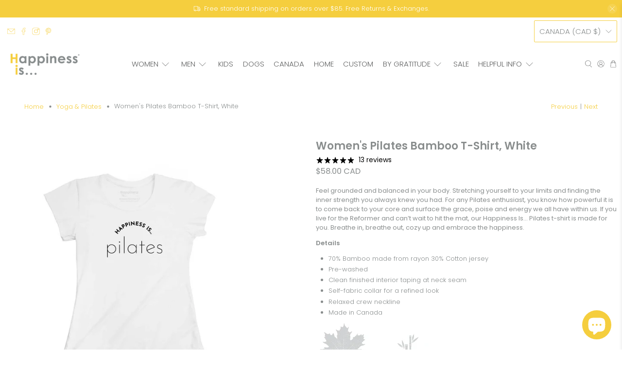

--- FILE ---
content_type: text/javascript;charset=utf-8
request_url: https://assets.cloudlift.app/api/assets/options.js?shop=happinessisinc.myshopify.com
body_size: 9401
content:
window.Cloudlift = window.Cloudlift || {};window.Cloudlift.options = { config: {"app":"options","shop":"happinessisinc.myshopify.com","url":"https://happinessisinc.com","api":"https://api.cloudlift.app","assets":"https://cdn.jsdelivr.net/gh/cloudlift-app/cdn@0.15.20","mode":"prod","currencyFormats":{"moneyFormat":"&lt;span class='money'&gt;${{amount}}&lt;/span&gt;","moneyWithCurrencyFormat":"&lt;span class='money'&gt;${{amount}} CAD&lt;/span&gt;"},"resources":["https://cdn.jsdelivr.net/gh/cloudlift-app/cdn@0.15.20/static/app-options.css","https://cdn.jsdelivr.net/gh/cloudlift-app/cdn@0.15.20/static/app-options.js"],"locale":"en","i18n":{"product.options.ai.generated.label":"Generated Images","product.options.text.align.right":"Text align right","product.options.discount.button":"Apply","product.options.discount.invalid":"Enter a valid discount code","product.options.library.button":"Select image","product.options.validity.dateMax":"Please enter a date before {max}","product.options.tabs.next":"Next","product.options.free":"FREE","product.options.ai.loading.generating":"Generating your image...","product.options.ai.removebg.button":"Remove Background","product.options.validity.upload.required":"Please upload a file","product.options.item.modal.title":"Update cart item?","product.options.item.modal.update":"Update","product.options.library.categories.button":"Show categories","product.options.tabs.previous":"Previous","product.options.validity.rangeOverflow":"Max allowed value {max}","product.options.file.link":"\uD83D\uDD17","product.options.ai.edit.placeholder":"Describe how to edit the image...","product.options.ai.update.button":"Update Image","product.options.bundle.hide":"Hide","product.options.text.style.bold":"Text bold","product.options.ai.edit.button":"Edit Image","product.options.validity.patternMismatch":"Please enter text to match: {pattern}","product.options.text.fontSize":"Text size","product.options.library.categories.label":"Categories","product.options.bundle.items":"items","product.options.ai.removebg.removed":"Background Removed","product.options.ai.button.generate":"Generate","product.options.validity.upload.max":"Maximum allowed file size is {max} MB","product.options.validity.rangeUnderflow":"Min allowed value {min}","product.options.text.style.italic":"Text italic","product.options.ai.prompt.placeholder":"Describe the image...","product.options.library.search.empty":"No results found","product.options.text.align.center":"Text center","product.options.ai.loading.editing":"Editing image...","product.options.discount.placeholder":"Discount code","product.options.ai.load_more":"Load More","product.options.validity.valueMissing":"Please enter a value","product.options.validity.tooLong":"Please enter less than {max} characters","product.options.ai.button.edit":"Edit Image","product.options.ai.edit.indicator":"Editing image","product.options.bundle.show":"Show","product.options.library.search.placeholder":"Search images","product.options.validity.selectMax":"Please select at most {max}","product.options.discount.valid":"Discount is applied at checkout","product.options.item.edit":"Edit ⚙️","product.options.item.modal.add":"Add new","product.options.validity.dateMin":"Please enter a date after {min}","product.options.library.images.button":"More images","product.options.validity.tooShort":"Please enter at least {min} characters","product.options.validity.selectMin":"Please select at least {min}","product.options.text.align.left":"Text align left"},"level":2,"version":"0.12.124","setup":true,"themeId":"124308324437","autoGallerySelector":".product-gallery","locationMode":0,"selector":"","previewLocationMode":0,"previewSelector":"","previewImgParent":1,"previewImgParentSelector":"","previewImgMainSelector":".product-gallery__main img","previewImgThumbnailSelector":".product-gallery__thumbnails img","itemImgParentSelector":"[data-cart-item]","previewSticky":false,"previewStickyMobile":"overlay","previewStickyMobileSize":25,"priceDraft":true,"priceDraftTitle":"","priceDraftShipping":false,"priceDraftTaxFree":false,"priceDraftRetention":3,"priceProductId":"7028683014229","priceProductHandle":"product-options","priceVariantId":"40872536637525","priceVariantValue":0.01,"checkout":true,"checkoutConfig":{"debug":false,"update":false,"key":"893533075"},"currencyConvert":true,"autoFulfil":false,"priceWeight":false,"extensions":"quantity","theme":{"productPriceObserver":true,"previewHiddenExclude":true,"themeGallery":true,"productLinkAvailable":false,"productPriceAll":true,"checkoutQuantityValidate":false},"fonts":[{"name":"Monte Stella","files":{"regular":"https://storage.googleapis.com/cloudlift-app-cloud-prod-assets/happinessisinc/f_MonteStella_Trial_Md.ttf"},"type":2},{"name":"Brandon Grotesque Bold","files":{"regular":"https://storage.googleapis.com/cloudlift-app-cloud-prod-assets/happinessisinc/f_Brandon_Grotesque_Bold.ttf"},"type":2},{"name":"Open Sans","files":{"bold":"http://fonts.gstatic.com/s/opensans/v18/mem5YaGs126MiZpBA-UN7rg-VeJoCqeDjg.ttf","italic":"http://fonts.gstatic.com/s/opensans/v18/mem6YaGs126MiZpBA-UFUJ0ef8xkA76a.ttf","regular":"http://fonts.gstatic.com/s/opensans/v18/mem8YaGs126MiZpBA-U1UpcaXcl0Aw.ttf","bold_italic":"http://fonts.gstatic.com/s/opensans/v18/memnYaGs126MiZpBA-UFUKWiUOhsKKKTjrPW.ttf"},"type":1},{"name":"Brandon Condensed Medium","files":{"regular":"https://storage.googleapis.com/cloudlift-app-cloud-prod-assets/happinessisinc/f_BrandonGrotesqueCond-Medium.ttf"},"type":2},{"name":"Monte Stella Medium","files":{"bold":"https://storage.googleapis.com/cloudlift-app-cloud-prod-assets/happinessisinc/f_MonteStella_Trial_Md.ttf"},"type":2}],"configs":[{"uuid":"cl5nrqstxi1o","styles":{"label-color":"#555","input-color-selected":"#374151","option-font-size":"16px","input-background-color-selected":"#fff","input-background-color":"#fff","label-font-size":"18px","input-text-color":"#374151","input-border-color":"#d1d5db","font-family":"-apple-system, BlinkMacSystemFont, 'Segoe UI', Roboto,\nHelvetica, Arial, sans-serif, 'Apple Color Emoji', 'Segoe UI Emoji',\n'Segoe UI Symbol'","input-color":"#374151","info-icon-color":"#333","option-border-radius":"6px","input-border-color-focus":"#374151"},"theme":"default","css":"#cl5nrqstxi1o .cl-po--wrapper{font-family:-apple-system,BlinkMacSystemFont,'Segoe UI',Roboto,Helvetica,Arial,sans-serif,'Apple Color Emoji','Segoe UI Emoji','Segoe UI Symbol'}#cl5nrqstxi1o .cl-po--label{color:#555;font-size:18px;margin-bottom:5px}#cl5nrqstxi1o .cl-po--info{width:18px;height:18px;background-color:#333}#cl5nrqstxi1o .cl-po--help{color:#637381;font-size:14px}#cl5nrqstxi1o .cl-po--option{color:#374151;margin-bottom:20px;font-size:16px}#cl5nrqstxi1o .cl-po--input{color:#374151;background-color:#fff;font-size:16px;border-width:1px;border-color:#d1d5db;border-radius:6px;box-shadow:rgba(0,0,0,0) 0 0 0 0,rgba(0,0,0,0) 0 0 0 0,rgba(0,0,0,0.05) 0 1px 2px 0}#cl5nrqstxi1o .cl-po--input:focus{outline:2px solid transparent;outline-offset:2px;box-shadow:#fff 0 0 0 0,#374151 0 0 0 1px,rgba(0,0,0,0.05) 0 1px 2px 0;border-color:#374151}#cl5nrqstxi1o .cl-po--input.cl-po--invalid:focus{box-shadow:#fff 0 0 0 0,#c44e47 0 0 0 1px,rgba(0,0,0,0.05) 0 1px 2px 0;border-color:#c44e47}#cl5nrqstxi1o .cl-po--swatch{background-color:#fff;border-width:1px;border-color:#d1d5db;border-radius:6px;box-shadow:rgba(0,0,0,0) 0 0 0 0,rgba(0,0,0,0) 0 0 0 0,rgba(0,0,0,0.05) 0 1px 2px 0}#cl5nrqstxi1o .cl-po--input:checked+.cl-po--swatch-button{background-color:#fff;color:#374151}#cl5nrqstxi1o input[type=radio]:checked+.cl-po--swatch,#cl5nrqstxi1o input[type=checkbox]:checked+.cl-po--swatch{outline:2px solid transparent;outline-offset:2px;box-shadow:#fff 0 0 0 0,#374151 0 0 0 1px,rgba(0,0,0,0.05) 0 1px 2px 0;border-color:#374151}#cl5nrqstxi1o input[type=checkbox]:checked.cl-po--input,#cl5nrqstxi1o input[type=radio]:checked.cl-po--input{border-color:transparent;background-color:#374151}#cl5nrqstxi1o .cl-po--option .choices__inner{color:#374151;background-color:#fff;border-width:1px;border-color:#d1d5db;border-radius:6px;box-shadow:rgba(0,0,0,0) 0 0 0 0,rgba(0,0,0,0) 0 0 0 0,rgba(0,0,0,0.05) 0 1px 2px 0}#cl5nrqstxi1o .cl-po--option .choices.is-focused:not(.is-open) .choices__inner{outline:2px solid transparent;outline-offset:2px;box-shadow:#fff 0 0 0 0,#374151 0 0 0 1px,rgba(0,0,0,0.05) 0 1px 2px 0;border-color:#374151}#cl5nrqstxi1o .cl-po--option .choices__list--multiple .choices__item{color:#374151;background-color:#fff;border-radius:6px;border:1px solid #d1d5db}#cl5nrqstxi1o .cl-po--option .choices__list--multiple .choices__item.is-highlighted{color:#374151;background-color:#fff;border:1px solid #374151}#cl5nrqstxi1o .cl-po--option .choices[data-type*=select-multiple] .choices__button{color:#374151;border-left:1px solid #d1d5db}#cl5nrqstxi1o .cl-po--text-editor,#cl5nrqstxi1o .cl-po--collapse.cl-po--edit{--text-editor-color:#374151}#cl5nrqstxi1o .cl-po--text-editor .cl-po--swatch-button.selected{outline:2px solid transparent;outline-offset:2px;box-shadow:#fff 0 0 0 0,#374151 0 0 0 1px,rgba(0,0,0,0.05) 0 1px 2px 0;border-color:#374151;background-color:#fff;--text-editor-color:#374151}#cl5nrqstxi1o .cl-po--collapse.cl-po--edit{border-left:1px solid #d1d5db;border-right:1px solid #d1d5db;border-bottom-color:#d1d5db}#cl5nrqstxi1o .cl-po--collapse.cl-po--edit .cl-po--edit-label{color:#637381}#cl5nrqstxi1o .cl-po--collapse.cl-po--edit:not(.cl-po--open){border-bottom:1px solid #d1d5db;border-bottom-left-radius:6px;border-bottom-right-radius:6px}#cl5nrqstxi1o .cl-po--invalid{border-color:#c44e47}#cl5nrqstxi1o .cl-po--errors{margin-top:10px}#cl5nrqstxi1o .cl-po--error{font-size:16px;font-family:-apple-system,BlinkMacSystemFont,'Segoe UI',Roboto,Helvetica,Arial,sans-serif,'Apple Color Emoji','Segoe UI Emoji','Segoe UI Symbol';color:#fff;background-color:#c44e47;border-color:#b7423b;border-radius:6px}#cl5nrqstxi1o .cl-po--collapse{color:#555;font-size:18px}#cl5nrqstxi1o .cl-po--collapse:before{width:22px;height:22px}#cl5nrqstxi1o .cl-po--panel{border-width:1px;border-color:#d1d5db;border-bottom-left-radius:6px;border-bottom-right-radius:6px;box-shadow:rgba(0,0,0,0) 0 0 0 0,rgba(0,0,0,0) 0 0 0 0,rgba(0,0,0,0.05) 0 1px 2px 0}","variantOption":false,"variantOptions":[],"options":[{"name":"option_1","type":"quantity-discount","label":"Option 1","value":"","required":false,"conditions":[],"params":{"textDiscountSave":"","validationMsg":"","discountTemplate":"","textClean":"","autocomplete":"","quantityId":"","priceTextClean":"","pattern":"","labelPriceText":false,"valuePriceText":true,"help":"","priceTemplate":"","labelValueText":false,"exclude":false,"placeholder":"","textDiscountBuy":"","info":""},"values":[{"value":"1","text":"","price":0.0,"priceType":2},{"value":"6","text":"","price":15.0,"priceType":2},{"value":"18","text":"","price":20.0,"priceType":2}]}],"targetMode":1,"conditionMode":1,"product":{"id":"7110641680469","title":"Plain Towel","handle":"plain-towel","type":"product","quantity":1},"conditions":[{"data":"product","field":"product","operator":"=","products":[{"id":"7110641680469","title":"Everywhere Towel: Plain Blue","handle":"everywhere-towel-plain-blue","type":"product","quantity":1},{"id":"7110648299605","title":"Everywhere Towel: Plain Lilac","handle":"everywhere-towel-plain-lilac","type":"product","quantity":1}]}],"preview":false,"previewConfig":{"name":"Main","position":1,"export":false,"exportConfig":{"original":false,"originalProperty":"_original","thumbnail":true,"thumbnailProperty":"_preview","thumbnailWidth":500,"thumbnailHeight":500,"crop":false,"cropConfig":{"valid":false}},"width":2000,"height":2000,"layers":[{"name":"product","type":"product","conditions":[],"params":{"excludeThumbnail":false,"rotatable":false,"resizable":false,"interactive":false,"autoScaleRatio":true,"interactiveBox":false,"excludeOriginal":false,"autoCenterV":true,"autoScaleOverlay":false,"autoScale":true,"scaleX":1.0,"interactiveColor":"","scaleY":1.0,"refRect":false,"autoScaleMax":true,"x":0,"variant":false,"autoCenterH":true,"y":0,"autoPos":true,"autoRotate":false}}],"gallery":false,"galleryConfig":{"exclude":[],"excludeVariants":false,"hideThumbnails":false,"hideThumbnailsMobile":false,"pagination":false,"paginationMobile":false,"arrows":false,"previewActive":false,"loader":false,"layout":"bottom"},"views":[]}},{"uuid":"clzkvzv7asrx","styles":{"label-color":"#898D8D","input-color-selected":"#F5CE3E","option-font-size":"13px","input-background-color-selected":"#ffffff","input-background-color":"#ffffff","label-font-size":"14px","input-text-color":"#898D8D","input-border-color":"#898D8D","font-family":"-apple-system, BlinkMacSystemFont, 'Segoe UI', Roboto,\nHelvetica, Arial, sans-serif, 'Apple Color Emoji', 'Segoe UI Emoji',\n'Segoe UI Symbol'","input-color":"#898D8D","info-icon-color":"#898D8D","option-border-radius":"2px","input-border-color-focus":"#898D8D"},"theme":"default","css":"#clzkvzv7asrx .cl-po--wrapper{font-family:-apple-system,BlinkMacSystemFont,'Segoe UI',Roboto,Helvetica,Arial,sans-serif,'Apple Color Emoji','Segoe UI Emoji','Segoe UI Symbol'}#clzkvzv7asrx .cl-po--label{color:#898d8d;font-size:14px;margin-bottom:5px}#clzkvzv7asrx .cl-po--info{width:14px;height:14px;background-color:#898d8d}#clzkvzv7asrx .cl-po--help{color:#637381;font-size:12px}#clzkvzv7asrx .cl-po--option{color:#898d8d;margin-bottom:20px;font-size:13px}#clzkvzv7asrx .cl-po--input{color:#898d8d;background-color:#fff;font-size:13px;border-width:1px;border-color:#898d8d;border-radius:2px;box-shadow:rgba(0,0,0,0) 0 0 0 0,rgba(0,0,0,0) 0 0 0 0,rgba(0,0,0,0.05) 0 1px 2px 0}#clzkvzv7asrx .cl-po--input:focus{outline:2px solid transparent;outline-offset:2px;box-shadow:#fff 0 0 0 0,#898d8d 0 0 0 1px,rgba(0,0,0,0.05) 0 1px 2px 0;border-color:#898d8d}#clzkvzv7asrx .cl-po--input.cl-po--invalid:focus{box-shadow:#fff 0 0 0 0,#c44e47 0 0 0 1px,rgba(0,0,0,0.05) 0 1px 2px 0;border-color:#c44e47}#clzkvzv7asrx .cl-po--swatch{background-color:#fff;border-width:1px;border-color:#898d8d;border-radius:2px;box-shadow:rgba(0,0,0,0) 0 0 0 0,rgba(0,0,0,0) 0 0 0 0,rgba(0,0,0,0.05) 0 1px 2px 0}#clzkvzv7asrx .cl-po--input:checked+.cl-po--swatch-button{background-color:#fff;color:#898d8d}#clzkvzv7asrx input[type=radio]:checked+.cl-po--swatch,#clzkvzv7asrx input[type=checkbox]:checked+.cl-po--swatch{outline:2px solid transparent;outline-offset:2px;box-shadow:#fff 0 0 0 0,#f5ce3e 0 0 0 1px,rgba(0,0,0,0.05) 0 1px 2px 0;border-color:#f5ce3e}#clzkvzv7asrx input[type=checkbox]:checked.cl-po--input,#clzkvzv7asrx input[type=radio]:checked.cl-po--input{border-color:transparent;background-color:#f5ce3e}#clzkvzv7asrx .cl-po--option .choices__inner{color:#898d8d;background-color:#fff;border-width:1px;border-color:#898d8d;border-radius:2px;box-shadow:rgba(0,0,0,0) 0 0 0 0,rgba(0,0,0,0) 0 0 0 0,rgba(0,0,0,0.05) 0 1px 2px 0}#clzkvzv7asrx .cl-po--option .choices.is-focused:not(.is-open) .choices__inner{outline:2px solid transparent;outline-offset:2px;box-shadow:#fff 0 0 0 0,#898d8d 0 0 0 1px,rgba(0,0,0,0.05) 0 1px 2px 0;border-color:#898d8d}#clzkvzv7asrx .cl-po--option .choices__list--multiple .choices__item{color:#898d8d;background-color:#fff;border-radius:2px;border:1px solid #898d8d}#clzkvzv7asrx .cl-po--option .choices__list--multiple .choices__item.is-highlighted{color:#898d8d;background-color:#fff;border:1px solid #898d8d}#clzkvzv7asrx .cl-po--option .choices[data-type*=select-multiple] .choices__button{color:#898d8d;border-left:1px solid #898d8d}#clzkvzv7asrx .cl-po--text-editor,#clzkvzv7asrx .cl-po--collapse.cl-po--edit{--text-editor-color:#898d8d}#clzkvzv7asrx .cl-po--text-editor .cl-po--swatch-button.selected{outline:2px solid transparent;outline-offset:2px;box-shadow:#fff 0 0 0 0,#898d8d 0 0 0 1px,rgba(0,0,0,0.05) 0 1px 2px 0;border-color:#898d8d;background-color:#fff;--text-editor-color:#898d8d}#clzkvzv7asrx .cl-po--collapse.cl-po--edit{border-left:1px solid #898d8d;border-right:1px solid #898d8d;border-bottom-color:#898d8d}#clzkvzv7asrx .cl-po--collapse.cl-po--edit .cl-po--edit-label{color:#637381}#clzkvzv7asrx .cl-po--collapse.cl-po--edit:not(.cl-po--open){border-bottom:1px solid #898d8d;border-bottom-left-radius:2px;border-bottom-right-radius:2px}#clzkvzv7asrx .cl-po--invalid{border-color:#c44e47}#clzkvzv7asrx .cl-po--errors{margin-top:10px}#clzkvzv7asrx .cl-po--error{font-size:12px;font-family:-apple-system,BlinkMacSystemFont,'Segoe UI',Roboto,Helvetica,Arial,sans-serif,'Apple Color Emoji','Segoe UI Emoji','Segoe UI Symbol';color:#fff;background-color:#c44e47;border-color:#b7423b;border-radius:2px}#clzkvzv7asrx .cl-po--collapse{color:#898d8d;font-size:14px}#clzkvzv7asrx .cl-po--collapse:before{width:18px;height:18px}#clzkvzv7asrx .cl-po--panel{border-width:1px;border-color:#898d8d;border-bottom-left-radius:2px;border-bottom-right-radius:2px;box-shadow:rgba(0,0,0,0) 0 0 0 0,rgba(0,0,0,0) 0 0 0 0,rgba(0,0,0,0.05) 0 1px 2px 0}","variantOption":false,"variantOptions":[],"options":[{"name":"Design","type":"img-swatch","label":"Select Design","value":"OptA_Custom","required":true,"conditions":[],"params":{"imgTooltip":false,"grow":false,"validationMsg":"","shape":"rect","textClean":"","autocomplete":"","priceTextClean":"","pattern":"","labelPriceText":false,"toggle":true,"valuePriceText":false,"help":"","imgText":true,"size":"large","priceTemplate":"","labelValueText":false,"exclude":false,"placeholder":"","items":2,"info":"","multiSelect":false},"values":[{"value":"OptB_Custom","text":"Script 2 lines","img":"https://cdn.shopify.com/s/files/1/1227/1228/files/a_9nTb_OPTB.png"},{"value":"OptC_Custom","text":"Script 1 line","img":"https://cdn.shopify.com/s/files/1/1227/1228/files/a_OLmA_OPTC.png"},{"value":"OptE_Custom","text":"Bold 2 lines","img":"https://cdn.shopify.com/s/files/1/1227/1228/files/a_mgry_OPTE.png"},{"value":"OptF_Custom","text":"Bold 1 line","img":"https://cdn.shopify.com/s/files/1/1227/1228/files/a_cJbO_OPTF.png"}]},{"name":"Inks","type":"color-swatch","label":"Select Ink","value":"White","required":true,"conditions":[],"params":{"grow":false,"validationMsg":"","shape":"circle","textClean":"","autocomplete":"","priceTextClean":"","pattern":"","labelPriceText":false,"toggle":false,"valuePriceText":false,"help":"Our live preview is meant as a close approximation and not an exact replica.","size":"small","priceTemplate":"","labelValueText":false,"exclude":false,"placeholder":"","items":10,"info":"dark navy will not appear on our true navy blanket","multiSelect":false},"values":[{"value":"White","text":"white","color":"#ffffff"},{"value":"2567_lilac","text":"lilac","color":"#C6A1CF"},{"value":"707_shell_pink","text":"shell pink","color":"#fab0b8"},{"value":"3242","text":"teal","color":"#bbe7e6"},{"value":"5425_blue","text":"blue","color":"#7A98AC"},{"value":"5405_lake_blue","text":"lake blue","color":"#4f758b"},{"value":"625_spruce","text":"spruce","color":"#507f70"},{"value":"539_dark_navy","text":"dark navy","color":"#002b45"}]},{"name":"First Line A","type":"text","label":"Write Your Expression","value":"","required":true,"conditions":[{"data":"options","field":"Design","operator":"equals","value":"OptA_Custom"}],"params":{"btnBgColor":"#000000","grow":true,"atcBgColor":"#000000","validationMsg":"","popupFull":false,"max":16,"textClean":"","autocomplete":"","priceTextClean":"","pattern":"","labelPriceText":false,"valuePriceText":true,"atcColor":"#ffffff","help":"Max 16 characters","popup":false,"atcText":"","priceTemplate":"","labelValueText":false,"btnColor":"#ffffff","exclude":false,"placeholder":"","info":"","textTransform":"uppercase"},"values":[]},{"name":"First Line BC","type":"text","label":"Write Your Expression","value":"","required":true,"conditions":[{"data":"options","field":"Design","operator":"equals","value":"OptC_Custom,OptB_Custom"}],"params":{"btnBgColor":"#000000","grow":true,"atcBgColor":"#000000","validationMsg":"","popupFull":false,"max":12,"textClean":"","autocomplete":"","priceTextClean":"","pattern":"","labelPriceText":false,"valuePriceText":true,"atcColor":"#ffffff","help":"Max 12 characters","popup":false,"atcText":"","priceTemplate":"","labelValueText":false,"btnColor":"#ffffff","exclude":false,"placeholder":"","info":"","textTransform":"uppercase"},"values":[]},{"name":"First Line D","type":"text","label":"Write Your Expression","value":"","required":true,"conditions":[{"data":"options","field":"Design","operator":"equals","value":"OptD_Custom"}],"params":{"btnBgColor":"#000000","grow":true,"atcBgColor":"#000000","validationMsg":"","popupFull":false,"max":15,"textClean":"","autocomplete":"","priceTextClean":"","pattern":"","labelPriceText":false,"valuePriceText":true,"atcColor":"#ffffff","help":"Max 15 characters","popup":false,"atcText":"","priceTemplate":"","labelValueText":false,"btnColor":"#ffffff","exclude":false,"placeholder":"","info":"","textTransform":"uppercase"},"values":[]},{"name":"First Line EF","type":"text","label":"Write Your Expression","value":"","required":true,"conditions":[{"data":"options","field":"Design","operator":"equals","value":"OptF_Custom,OptE_Custom"}],"params":{"btnBgColor":"#000000","grow":true,"atcBgColor":"#000000","validationMsg":"","popupFull":false,"max":11,"textClean":"","autocomplete":"","priceTextClean":"","pattern":"","labelPriceText":false,"valuePriceText":true,"atcColor":"#ffffff","help":"Max 11 characters","popup":false,"atcText":"","priceTemplate":"","labelValueText":false,"btnColor":"#ffffff","exclude":false,"placeholder":"","info":"","textTransform":"uppercase"},"values":[]},{"name":"Second Line AB","type":"text","label":"","value":"","required":true,"conditions":[{"data":"options","field":"Design","operator":"equals","value":"OptA_Custom,OptB_Custom"}],"params":{"help":"Max 12 characters","validationMsg":"","priceTemplate":"","max":12,"textClean":"","autocomplete":"","priceTextClean":"","pattern":"","labelPriceText":false,"placeholder":"","info":"","textTransform":"uppercase"}},{"name":"Second Line DE","type":"text","label":"","value":"","required":true,"conditions":[{"data":"options","field":"Design","operator":"equals","value":"OptD_Custom,OptE_Custom"}],"params":{"help":"Max 11 characters","validationMsg":"","priceTemplate":"","max":11,"textClean":"","autocomplete":"","priceTextClean":"","pattern":"","labelPriceText":false,"placeholder":"","info":"","textTransform":"uppercase"}},{"name":"option_9","type":"quantity-discount","label":"Quantity Discount","value":"","required":false,"conditions":[],"params":{"textDiscountSave":"","validationMsg":"","discountTemplate":"","textClean":"","autocomplete":"","quantityId":"","priceTextClean":"","pattern":"","labelPriceText":false,"valuePriceText":true,"help":"Enquire for larger quantities","priceTemplate":"","labelValueText":false,"exclude":false,"placeholder":"","textDiscountBuy":"","info":"To qualify, it must be the exact same expression, design and ink."},"values":[{"value":"1","text":"","price":0.0,"priceType":2},{"value":"6","text":"","price":15.0,"priceType":2},{"value":"18","text":"","price":20.0,"priceType":2}]}],"targetMode":1,"conditionMode":1,"conditions":[{"data":"product","field":"product","operator":"=","products":[{"id":"7045730041941","title":"Custom Everywhere Throw Blanket, Heather Grey","handle":"custom-blanket-heather-grey","type":"product","quantity":1},{"id":"7045729878101","title":"Custom Everywhere Throw Blanket, True Navy","handle":"custom-blanket-true-navy","type":"product","quantity":1},{"id":"7009393705045","title":"Custom Everywhere Throw Blanket, Heather Grey","handle":"custom-blanket-heather-grey","type":"product","quantity":1},{"id":"7009393770581","title":"Custom Everywhere Throw Blanket, True Navy","handle":"custom-blanket-true-navy","type":"product","quantity":1}]}],"preview":true,"previewConfig":{"name":"Main","position":1,"export":true,"exportConfig":{"original":false,"originalProperty":"_original","originalFormat":"jpeg","thumbnail":true,"thumbnailProperty":"_preview","thumbnailWidth":500,"thumbnailHeight":500,"crop":false,"cropConfig":{"valid":false}},"exports":[{"property":"_export","format":"pdf","dpi":300.0,"unit":"px","crop":false,"cropConfig":{"valid":false}},{"property":"_export_2","format":"png.pdf","dpi":300.0,"unit":"px","crop":false,"cropConfig":{"valid":false}}],"width":2000,"height":2000,"layers":[{"name":"product","type":"product","conditions":[],"params":{"excludeThumbnail":false,"rotatable":false,"resizable":false,"interactive":false,"autoScaleRatio":true,"interactiveBox":false,"excludeOriginal":false,"imgPos":3,"autoCenterV":true,"autoScaleOverlay":false,"autoScale":true,"scaleX":1.0,"interactiveColor":"","scaleY":1.0,"refRect":false,"autoScaleMax":true,"x":0,"variant":true,"autoCenterH":true,"y":0,"autoPos":true,"autoRotate":false}},{"name":"Design_OptAB_Custom","type":"overlay","conditions":[{"data":"options","field":"Design","operator":"equals","value":"OptA_Custom,OptB_Custom"}],"params":{"excludeThumbnail":false,"color":"","variantOption":false,"interactive":false,"autoCenterV":true,"autoScale":true,"refX":925,"scaleX":1.0,"interactiveColor":"","scaleY":1.0,"refY":1411,"refWidth":450.0,"autoCenterH":true,"maskLayers":[],"autoPos":true,"autoRotate":false,"rotatable":false,"canvas":true,"shape":"circle","resizable":false,"autoScaleRatio":true,"interactiveBox":false,"excludeOriginal":false,"url":"https://cdn.shopify.com/s/files/1/1227/1228/files/a_6M6m_Happiness_20is_20for_20live_20preview.png","autoScaleOverlay":false,"refAngle":0,"refRect":true,"refHeight":54.0,"autoScaleMax":true,"x":0,"y":0,"optionColor":"Inks"}},{"name":"Design_OptC_Custom","type":"overlay","conditions":[{"data":"options","field":"Design","operator":"equals","value":"OptC_Custom"}],"params":{"excludeThumbnail":false,"color":"","variantOption":false,"interactive":false,"autoCenterV":true,"autoScale":true,"refX":922,"scaleX":1.0,"interactiveColor":"","scaleY":1.0,"refY":1504,"refWidth":450.0,"autoCenterH":true,"maskLayers":[],"autoPos":true,"autoRotate":false,"rotatable":false,"canvas":true,"shape":"circle","resizable":false,"autoScaleRatio":true,"interactiveBox":false,"excludeOriginal":false,"url":"https://cdn.shopify.com/s/files/1/1227/1228/files/a_6M6m_Happiness_20is_20for_20live_20preview.png","autoScaleOverlay":false,"refAngle":0,"refRect":true,"refHeight":54.0,"autoScaleMax":true,"x":0,"y":0,"optionColor":"Inks"}},{"name":"Design_OptDE_Custom","type":"overlay","conditions":[{"data":"options","field":"Design","operator":"equals","value":"OptD_Custom,OptE_Custom"}],"params":{"excludeThumbnail":false,"color":"","variantOption":false,"interactive":false,"autoCenterV":true,"autoScale":true,"refX":930,"scaleX":1.0,"interactiveColor":"","scaleY":1.0,"refY":1421,"refWidth":450.0,"autoCenterH":true,"maskLayers":[],"autoPos":true,"autoRotate":false,"rotatable":false,"canvas":true,"shape":"circle","resizable":false,"autoScaleRatio":true,"interactiveBox":false,"excludeOriginal":false,"url":"https://cdn.shopify.com/s/files/1/1227/1228/files/a_22Ep_Happiness_20is_20for_20live_20preview_20DEF.png","autoScaleOverlay":false,"refAngle":0,"refRect":true,"refHeight":45.0,"autoScaleMax":false,"x":0,"y":0,"optionColor":"Inks"}},{"name":"Design_OptF_Custom","type":"overlay","conditions":[{"data":"options","field":"Design","operator":"equals","value":"OptF_Custom"}],"params":{"excludeThumbnail":false,"color":"","variantOption":false,"interactive":false,"autoCenterV":true,"autoScale":true,"refX":930,"scaleX":1.0,"interactiveColor":"","scaleY":1.0,"refY":1494,"refWidth":450.0,"autoCenterH":true,"maskLayers":[],"autoPos":true,"autoRotate":false,"rotatable":false,"canvas":true,"shape":"circle","resizable":false,"autoScaleRatio":true,"interactiveBox":false,"excludeOriginal":false,"url":"https://cdn.shopify.com/s/files/1/1227/1228/files/a_22Ep_Happiness_20is_20for_20live_20preview_20DEF.png","autoScaleOverlay":false,"refAngle":0,"refRect":true,"refHeight":45.0,"autoScaleMax":false,"x":0,"y":0,"optionColor":"Inks"}},{"name":"OptA_first_line","type":"text","conditions":[{"data":"options","field":"Design","operator":"equals","value":"OptA_Custom"}],"params":{"excludeThumbnail":false,"fontSizeStep":5,"interactive":false,"autoScale":false,"refX":925,"scaleX":1.0,"interactiveColor":"","scaleY":1.0,"refY":1500,"fontFamily":"Brandon Grotesque Bold","text":"","textShadow":false,"fontWeight":"normal","rotatable":false,"textBox":false,"textStroke":false,"textAlign":"center","autoScaleRatio":false,"fontStyle":"normal","excludeOriginal":false,"refRect":true,"refHeight":49.0,"fontSize":45,"optionFont":null,"option":"First Line A","color":"","textStrokeColor":"","textShadowColor":"","autoCenterV":true,"refWidth":453.0,"autoCenterH":false,"textPath":false,"autoPos":true,"autoRotate":false,"editor":{"font":false,"size":false,"align":true,"color":false,"style":false},"resizable":false,"letterSpacing":0.2,"textPattern":false,"interactiveBox":false,"textEditor":false,"autoScaleOverlay":false,"refAngle":0,"autoScaleMax":false,"x":0,"y":0,"lineHeight":1.1,"collapseLabel":"","optionColor":"Inks","textVertical":false,"fontSizeFactor":1,"collapse":false}},{"name":"OptB_first_line","type":"text","conditions":[{"data":"options","field":"Design","operator":"equals","value":"OptB_Custom"}],"params":{"excludeThumbnail":false,"fontSizeStep":5,"interactive":false,"autoScale":false,"refX":925,"scaleX":1.0,"interactiveColor":"","scaleY":1.0,"refY":1500,"fontFamily":"Brandon Grotesque Bold","text":"","textShadow":false,"fontWeight":"normal","rotatable":false,"textBox":false,"textStroke":false,"textAlign":"center","autoScaleRatio":false,"fontStyle":"normal","excludeOriginal":false,"refRect":true,"refHeight":50.0,"fontSize":65,"optionFont":null,"option":"First Line BC","color":"","textStrokeColor":"","textShadowColor":"","autoCenterV":true,"refWidth":453.0,"autoCenterH":false,"textPath":false,"autoPos":true,"autoRotate":false,"editor":{"font":false,"size":false,"align":true,"color":false,"style":false},"resizable":false,"letterSpacing":0.2,"textPattern":false,"interactiveBox":false,"textEditor":false,"autoScaleOverlay":false,"refAngle":0,"autoScaleMax":false,"x":0,"y":0,"lineHeight":1.1,"collapseLabel":"","optionColor":"Inks","textVertical":false,"fontSizeFactor":1,"collapse":false}},{"name":"OptC_first_line","type":"text","conditions":[{"data":"options","field":"Design","operator":"equals","value":"OptC_Custom"}],"params":{"excludeThumbnail":false,"fontSizeStep":5,"interactive":false,"autoScale":false,"refX":925,"scaleX":1.0,"interactiveColor":"","scaleY":1.0,"refY":1570,"fontFamily":"Brandon Grotesque Bold","text":"","textShadow":false,"fontWeight":"normal","rotatable":false,"textBox":false,"textStroke":false,"textAlign":"center","autoScaleRatio":false,"fontStyle":"normal","excludeOriginal":false,"refRect":true,"refHeight":65.0,"fontSize":65,"optionFont":null,"option":"First Line BC","color":"","textStrokeColor":"","textShadowColor":"","autoCenterV":true,"refWidth":450.0,"autoCenterH":false,"textPath":false,"autoPos":true,"autoRotate":false,"editor":{"font":false,"size":false,"align":true,"color":false,"style":false},"resizable":false,"letterSpacing":0.2,"textPattern":false,"interactiveBox":false,"textEditor":false,"autoScaleOverlay":false,"refAngle":0,"autoScaleMax":false,"x":0,"y":0,"lineHeight":1.1,"collapseLabel":"","optionColor":"Inks","textVertical":false,"fontSizeFactor":1,"collapse":false}},{"name":"OptAB_second_line","type":"text","conditions":[{"data":"options","field":"Design","operator":"equals","value":"OptA_Custom,OptB_Custom"}],"params":{"excludeThumbnail":false,"fontSizeStep":5,"interactive":false,"autoScale":false,"refX":925,"scaleX":1.0,"interactiveColor":"","scaleY":1.0,"refY":1570,"fontFamily":"Brandon Grotesque Bold","text":"","textShadow":false,"fontWeight":"normal","rotatable":false,"textBox":false,"textStroke":false,"textAlign":"center","autoScaleRatio":false,"fontStyle":"normal","excludeOriginal":false,"refRect":true,"refHeight":65.0,"fontSize":65,"optionFont":null,"option":"Second Line AB","color":"","textStrokeColor":"","textShadowColor":"","autoCenterV":true,"refWidth":450.0,"autoCenterH":false,"textPath":false,"autoPos":true,"autoRotate":false,"editor":{"font":false,"size":false,"align":true,"color":false,"style":false},"resizable":false,"letterSpacing":0.2,"textPattern":false,"interactiveBox":false,"textEditor":false,"autoScaleOverlay":false,"refAngle":0,"autoScaleMax":false,"x":0,"y":0,"lineHeight":1.1,"collapseLabel":"","optionColor":"Inks","textVertical":false,"fontSizeFactor":1,"collapse":false}},{"name":"OptD_first_line","type":"text","conditions":[{"data":"options","field":"Design","operator":"equals","value":"OptD_Custom"}],"params":{"excludeThumbnail":false,"fontSizeStep":5,"interactive":false,"autoScale":false,"refX":925,"scaleX":1.0,"interactiveColor":"","scaleY":1.0,"refY":1482,"fontFamily":"Monte Stella","text":"","textShadow":false,"fontWeight":"normal","rotatable":false,"textBox":false,"textStroke":true,"textAlign":"center","autoScaleRatio":false,"fontStyle":"normal","excludeOriginal":false,"refRect":true,"refHeight":53.0,"fontSize":65,"optionFont":null,"option":"First Line D","color":"","textStrokeColor":"","textShadowColor":"","autoCenterV":true,"refWidth":460.0,"autoCenterH":false,"textPath":false,"autoPos":true,"autoRotate":false,"editor":{"font":false,"size":false,"align":true,"color":false,"style":false},"resizable":false,"letterSpacing":1.0,"textPattern":false,"interactiveBox":false,"textEditor":false,"autoScaleOverlay":false,"refAngle":0,"autoScaleMax":false,"x":0,"y":0,"lineHeight":1.1,"collapseLabel":"","optionColor":"Inks","textVertical":false,"fontSizeFactor":1,"collapse":false}},{"name":"OptE_first_line","type":"text","conditions":[{"data":"options","field":"Design","operator":"equals","value":"OptE_Custom"}],"params":{"excludeThumbnail":false,"fontSizeStep":5,"interactive":false,"autoScale":false,"refX":925,"scaleX":1.0,"interactiveColor":"","scaleY":1.0,"refY":1486,"fontFamily":"Monte Stella","text":"","textShadow":false,"fontWeight":"normal","rotatable":false,"textBox":false,"textStroke":false,"textAlign":"center","autoScaleRatio":false,"fontStyle":"normal","excludeOriginal":false,"refRect":true,"refHeight":50.0,"fontSize":100,"optionFont":null,"option":"First Line EF","color":"","textStrokeColor":"","textShadowColor":"","autoCenterV":true,"refWidth":457.0,"autoCenterH":false,"textPath":false,"autoPos":true,"autoRotate":false,"editor":{"font":false,"size":false,"align":true,"color":false,"style":false},"resizable":false,"letterSpacing":0.7,"textPattern":false,"interactiveBox":false,"textEditor":false,"autoScaleOverlay":false,"refAngle":0,"autoScaleMax":false,"x":0,"y":0,"lineHeight":1.1,"collapseLabel":"","optionColor":"Inks","textVertical":false,"fontSizeFactor":1,"collapse":false}},{"name":"OptF_first_line","type":"text","conditions":[{"data":"options","field":"Design","operator":"equals","value":"OptF_Custom"}],"params":{"excludeThumbnail":false,"fontSizeStep":5,"interactive":false,"autoScale":false,"refX":925,"scaleX":1.0,"interactiveColor":"","scaleY":1.0,"refY":1561,"fontFamily":"Monte Stella","text":"","textShadow":false,"fontWeight":"normal","rotatable":false,"textBox":false,"textStroke":false,"textAlign":"center","autoScaleRatio":false,"fontStyle":"normal","excludeOriginal":false,"refRect":true,"refHeight":69.0,"fontSize":100,"optionFont":null,"option":"First Line EF","color":"","textStrokeColor":"","textShadowColor":"","autoCenterV":true,"refWidth":455.0,"autoCenterH":false,"textPath":false,"autoPos":true,"autoRotate":false,"editor":{"font":false,"size":false,"align":true,"color":false,"style":false},"resizable":false,"letterSpacing":0.7,"textPattern":false,"interactiveBox":false,"textEditor":false,"autoScaleOverlay":false,"refAngle":0,"autoScaleMax":false,"x":0,"y":0,"lineHeight":1.1,"collapseLabel":"","optionColor":"Inks","textVertical":false,"fontSizeFactor":1,"collapse":false}},{"name":"OptDE_second_line","type":"text","conditions":[{"data":"options","field":"Design","operator":"equals","value":"OptD_Custom,OptE_Custom"}],"params":{"excludeThumbnail":false,"fontSizeStep":5,"interactive":false,"autoScale":false,"refX":925,"scaleX":1.0,"interactiveColor":"","scaleY":1.0,"refY":1561,"fontFamily":"Monte Stella","text":"","textShadow":false,"fontWeight":"normal","rotatable":false,"textBox":false,"textStroke":false,"textAlign":"center","autoScaleRatio":false,"fontStyle":"normal","excludeOriginal":false,"refRect":true,"refHeight":69.0,"fontSize":100,"optionFont":null,"option":"Second Line DE","color":"","textStrokeColor":"","textShadowColor":"","autoCenterV":true,"refWidth":455.0,"autoCenterH":false,"textPath":false,"autoPos":true,"autoRotate":false,"editor":{"font":false,"size":false,"align":true,"color":false,"style":false},"resizable":false,"letterSpacing":0.7,"textPattern":false,"interactiveBox":false,"textEditor":false,"autoScaleOverlay":false,"refAngle":0,"autoScaleMax":false,"x":0,"y":0,"lineHeight":1.1,"collapseLabel":"","optionColor":"Inks","textVertical":false,"fontSizeFactor":1,"collapse":false}}],"gallery":false,"galleryConfig":{"exclude":[],"excludeVariants":false,"hideThumbnails":false,"hideThumbnailsMobile":false,"pagination":false,"paginationMobile":false,"arrows":false,"previewActive":false,"loader":false,"layout":"bottom"},"views":[]}},{"uuid":"clwqcvksz44k","styles":{"label-color":"#898D8D","input-color-selected":"#F5CE3E","option-font-size":"13px","input-background-color-selected":"#ffffff","input-background-color":"#ffffff","label-font-size":"14px","input-text-color":"#898D8D","input-border-color":"#898D8D","font-family":"-apple-system, BlinkMacSystemFont, 'Segoe UI', Roboto,\nHelvetica, Arial, sans-serif, 'Apple Color Emoji', 'Segoe UI Emoji',\n'Segoe UI Symbol'","input-color":"#898D8D","info-icon-color":"#898D8D","option-border-radius":"2px","input-border-color-focus":"#898D8D"},"theme":"default","css":"#clwqcvksz44k .cl-po--wrapper{font-family:-apple-system,BlinkMacSystemFont,'Segoe UI',Roboto,Helvetica,Arial,sans-serif,'Apple Color Emoji','Segoe UI Emoji','Segoe UI Symbol'}#clwqcvksz44k .cl-po--label{color:#898d8d;font-size:14px;margin-bottom:5px}#clwqcvksz44k .cl-po--info{width:14px;height:14px;background-color:#898d8d}#clwqcvksz44k .cl-po--help{color:#637381;font-size:12px}#clwqcvksz44k .cl-po--option{color:#898d8d;margin-bottom:20px;font-size:13px}#clwqcvksz44k .cl-po--input{color:#898d8d;background-color:#fff;font-size:13px;border-width:1px;border-color:#898d8d;border-radius:2px;box-shadow:rgba(0,0,0,0) 0 0 0 0,rgba(0,0,0,0) 0 0 0 0,rgba(0,0,0,0.05) 0 1px 2px 0}#clwqcvksz44k .cl-po--input:focus{outline:2px solid transparent;outline-offset:2px;box-shadow:#fff 0 0 0 0,#898d8d 0 0 0 1px,rgba(0,0,0,0.05) 0 1px 2px 0;border-color:#898d8d}#clwqcvksz44k .cl-po--input.cl-po--invalid:focus{box-shadow:#fff 0 0 0 0,#c44e47 0 0 0 1px,rgba(0,0,0,0.05) 0 1px 2px 0;border-color:#c44e47}#clwqcvksz44k .cl-po--swatch{background-color:#fff;border-width:1px;border-color:#898d8d;border-radius:2px;box-shadow:rgba(0,0,0,0) 0 0 0 0,rgba(0,0,0,0) 0 0 0 0,rgba(0,0,0,0.05) 0 1px 2px 0}#clwqcvksz44k .cl-po--input:checked+.cl-po--swatch-button{background-color:#fff;color:#898d8d}#clwqcvksz44k input[type=radio]:checked+.cl-po--swatch,#clwqcvksz44k input[type=checkbox]:checked+.cl-po--swatch{outline:2px solid transparent;outline-offset:2px;box-shadow:#fff 0 0 0 0,#f5ce3e 0 0 0 1px,rgba(0,0,0,0.05) 0 1px 2px 0;border-color:#f5ce3e}#clwqcvksz44k input[type=checkbox]:checked.cl-po--input,#clwqcvksz44k input[type=radio]:checked.cl-po--input{border-color:transparent;background-color:#f5ce3e}#clwqcvksz44k .cl-po--option .choices__inner{color:#898d8d;background-color:#fff;border-width:1px;border-color:#898d8d;border-radius:2px;box-shadow:rgba(0,0,0,0) 0 0 0 0,rgba(0,0,0,0) 0 0 0 0,rgba(0,0,0,0.05) 0 1px 2px 0}#clwqcvksz44k .cl-po--option .choices.is-focused:not(.is-open) .choices__inner{outline:2px solid transparent;outline-offset:2px;box-shadow:#fff 0 0 0 0,#898d8d 0 0 0 1px,rgba(0,0,0,0.05) 0 1px 2px 0;border-color:#898d8d}#clwqcvksz44k .cl-po--option .choices__list--multiple .choices__item{color:#898d8d;background-color:#fff;border-radius:2px;border:1px solid #898d8d}#clwqcvksz44k .cl-po--option .choices__list--multiple .choices__item.is-highlighted{color:#898d8d;background-color:#fff;border:1px solid #898d8d}#clwqcvksz44k .cl-po--option .choices[data-type*=select-multiple] .choices__button{color:#898d8d;border-left:1px solid #898d8d}#clwqcvksz44k .cl-po--text-editor,#clwqcvksz44k .cl-po--collapse.cl-po--edit{--text-editor-color:#898d8d}#clwqcvksz44k .cl-po--text-editor .cl-po--swatch-button.selected{outline:2px solid transparent;outline-offset:2px;box-shadow:#fff 0 0 0 0,#898d8d 0 0 0 1px,rgba(0,0,0,0.05) 0 1px 2px 0;border-color:#898d8d;background-color:#fff;--text-editor-color:#898d8d}#clwqcvksz44k .cl-po--collapse.cl-po--edit{border-left:1px solid #898d8d;border-right:1px solid #898d8d;border-bottom-color:#898d8d}#clwqcvksz44k .cl-po--collapse.cl-po--edit .cl-po--edit-label{color:#637381}#clwqcvksz44k .cl-po--collapse.cl-po--edit:not(.cl-po--open){border-bottom:1px solid #898d8d;border-bottom-left-radius:2px;border-bottom-right-radius:2px}#clwqcvksz44k .cl-po--invalid{border-color:#c44e47}#clwqcvksz44k .cl-po--errors{margin-top:10px}#clwqcvksz44k .cl-po--error{font-size:12px;font-family:-apple-system,BlinkMacSystemFont,'Segoe UI',Roboto,Helvetica,Arial,sans-serif,'Apple Color Emoji','Segoe UI Emoji','Segoe UI Symbol';color:#fff;background-color:#c44e47;border-color:#b7423b;border-radius:2px}#clwqcvksz44k .cl-po--collapse{color:#898d8d;font-size:14px}#clwqcvksz44k .cl-po--collapse:before{width:18px;height:18px}#clwqcvksz44k .cl-po--panel{border-width:1px;border-color:#898d8d;border-bottom-left-radius:2px;border-bottom-right-radius:2px;box-shadow:rgba(0,0,0,0) 0 0 0 0,rgba(0,0,0,0) 0 0 0 0,rgba(0,0,0,0.05) 0 1px 2px 0}","variantOption":false,"variantOptions":[],"options":[{"name":"Design","type":"img-swatch","label":"Select Design","value":"OptA_Custom","required":true,"conditions":[],"params":{"imgTooltip":false,"grow":false,"validationMsg":"","shape":"rect","textClean":"","autocomplete":"","priceTextClean":"","pattern":"","labelPriceText":false,"toggle":true,"valuePriceText":false,"help":"","imgText":true,"size":"large","priceTemplate":"","labelValueText":false,"exclude":false,"placeholder":"","items":3,"info":"","multiSelect":false},"values":[{"value":"OptA_Custom","text":"Opt A","img":"https://cdn.shopify.com/s/files/1/1227/1228/files/a_d03E_OPTA.png"},{"value":"OptB_Custom","text":"Opt B","img":"https://cdn.shopify.com/s/files/1/1227/1228/files/a_9nTb_OPTB.png"},{"value":"OptC_Custom","text":"Opt C","img":"https://cdn.shopify.com/s/files/1/1227/1228/files/a_OLmA_OPTC.png"},{"value":"OptD_Custom","text":"Opt D","img":"https://cdn.shopify.com/s/files/1/1227/1228/files/a_KoEW_OPTD.png"},{"value":"OptE_Custom","text":"Opt E","img":"https://cdn.shopify.com/s/files/1/1227/1228/files/a_mgry_OPTE.png"},{"value":"OptF_Custom","text":"Opt F","img":"https://cdn.shopify.com/s/files/1/1227/1228/files/a_cJbO_OPTF.png"}]},{"name":"Inks","type":"color-swatch","label":"Select Ink","value":"534_denim_blue","required":true,"conditions":[],"params":{"grow":false,"validationMsg":"","shape":"circle","textClean":"","autocomplete":"","priceTextClean":"","pattern":"","labelPriceText":false,"toggle":false,"valuePriceText":false,"help":"Our live preview is meant as a close approximation and not an exact replica.","size":"small","priceTemplate":"","labelValueText":false,"exclude":false,"placeholder":"","items":8,"info":"","multiSelect":false},"values":[{"value":"7404_yellow","text":"yellow","color":"#f4da40"},{"value":"2567_lilac","text":"lilac","color":"#C6A1CF"},{"value":"707_shell_pink","text":"shell pink","color":"#fab0b8"},{"value":"625_spruce","text":"spruce","color":"#507f70"},{"value":"534_denim_blue","text":"denim blue","color":"#1b365d"},{"value":"354_kelly_green","text":"kelly green","color":"#00b140"},{"value":"213_hot_coral_pink","text":"hot coral pink","color":"#e31c79"}]},{"name":"First Line A","type":"text","label":"Write Your Expression","value":"","required":true,"conditions":[{"data":"options","field":"Design","operator":"equals","value":"OptA_Custom"}],"params":{"btnBgColor":"#000000","grow":true,"atcBgColor":"#000000","validationMsg":"","popupFull":false,"max":16,"textClean":"","autocomplete":"","priceTextClean":"","pattern":"","labelPriceText":false,"valuePriceText":true,"atcColor":"#ffffff","help":"Max 16 characters","popup":false,"atcText":"","priceTemplate":"","labelValueText":false,"btnColor":"#ffffff","exclude":false,"placeholder":"","info":"","textTransform":"uppercase"},"values":[]},{"name":"First Line BC","type":"text","label":"Write Your Expression","value":"","required":true,"conditions":[{"data":"options","field":"Design","operator":"equals","value":"OptC_Custom,OptB_Custom"}],"params":{"btnBgColor":"#000000","grow":true,"atcBgColor":"#000000","validationMsg":"","popupFull":false,"max":12,"textClean":"","autocomplete":"","priceTextClean":"","pattern":"","labelPriceText":false,"valuePriceText":true,"atcColor":"#ffffff","help":"Max 12 characters","popup":false,"atcText":"","priceTemplate":"","labelValueText":false,"btnColor":"#ffffff","exclude":false,"placeholder":"","info":"","textTransform":"uppercase"},"values":[]},{"name":"First Line D","type":"text","label":"Write Your Expression","value":"","required":true,"conditions":[{"data":"options","field":"Design","operator":"equals","value":"OptD_Custom"}],"params":{"btnBgColor":"#000000","grow":true,"atcBgColor":"#000000","validationMsg":"","popupFull":false,"max":15,"textClean":"","autocomplete":"","priceTextClean":"","pattern":"","labelPriceText":false,"valuePriceText":true,"atcColor":"#ffffff","help":"Max 15 characters","popup":false,"atcText":"","priceTemplate":"","labelValueText":false,"btnColor":"#ffffff","exclude":false,"placeholder":"","info":"","textTransform":"uppercase"},"values":[]},{"name":"First Line EF","type":"text","label":"Write Your Expression","value":"","required":true,"conditions":[{"data":"options","field":"Design","operator":"equals","value":"OptF_Custom,OptE_Custom"}],"params":{"btnBgColor":"#000000","grow":true,"atcBgColor":"#000000","validationMsg":"","popupFull":false,"max":11,"textClean":"","autocomplete":"","priceTextClean":"","pattern":"","labelPriceText":false,"valuePriceText":true,"atcColor":"#ffffff","help":"Max 11 characters","popup":false,"atcText":"","priceTemplate":"","labelValueText":false,"btnColor":"#ffffff","exclude":false,"placeholder":"","info":"","textTransform":"uppercase"},"values":[]},{"name":"Second Line AB","type":"text","label":"","value":"","required":true,"conditions":[{"data":"options","field":"Design","operator":"equals","value":"OptA_Custom,OptB_Custom"}],"params":{"help":"Max 12 characters","validationMsg":"","priceTemplate":"","max":12,"textClean":"","autocomplete":"","priceTextClean":"","pattern":"","labelPriceText":false,"placeholder":"","info":"","textTransform":"uppercase"}},{"name":"Second Line DE","type":"text","label":"","value":"","required":true,"conditions":[{"data":"options","field":"Design","operator":"equals","value":"OptD_Custom,OptE_Custom"}],"params":{"help":"Max 11 characters","validationMsg":"","priceTemplate":"","max":11,"textClean":"","autocomplete":"","priceTextClean":"","pattern":"","labelPriceText":false,"placeholder":"","info":"","textTransform":"uppercase"}},{"name":"option_9","type":"quantity-discount","label":"Quantity Discount","value":"","required":false,"conditions":[],"params":{"textDiscountSave":"","validationMsg":"","discountTemplate":"","textClean":"","autocomplete":"","quantityId":"","priceTextClean":"","pattern":"","labelPriceText":false,"valuePriceText":true,"help":"Enquire for larger quantities","priceTemplate":"","labelValueText":false,"exclude":false,"placeholder":"","textDiscountBuy":"","info":"To qualify, it must be the exact same expression, design and ink."},"values":[{"value":"1","text":"","price":0.0,"priceType":2},{"value":"6","text":"","price":15.0,"priceType":2},{"value":"18","text":"","price":20.0,"priceType":2}]}],"targetMode":1,"conditionMode":1,"conditions":[{"data":"product","field":"product","operator":"=","products":[{"id":"7046180962389","title":"Custom Tea/Hand Towel, Striped Blue","handle":"custom-tea-hand-towel-striped-blue","type":"product","quantity":1},{"id":"7046181126229","title":"Custom Tea/Hand Towel, Striped Lilac","handle":"custom-tea-hand-towel-striped-lilac","type":"product","quantity":1},{"id":"7046180765781","title":"Custom Tea/Hand Towel, Striped Lilac","handle":"custom-tea-hand-towel-striped-lilac","type":"product","quantity":1},{"id":"7028643856469","title":"Custom Tea/Hand Towel, Striped Blue","handle":"custom-tea-hand-towel-striped-blue","type":"product","quantity":1}]}],"preview":true,"previewConfig":{"name":"Main","position":1,"export":true,"exportConfig":{"original":false,"originalProperty":"_original","originalFormat":"jpeg","thumbnail":true,"thumbnailProperty":"_preview","thumbnailWidth":500,"thumbnailHeight":500,"crop":false,"cropConfig":{"valid":false}},"exports":[{"property":"_export","format":"pdf","dpi":300.0,"unit":"px","crop":false,"cropConfig":{"valid":false}},{"property":"_export_2","format":"png.pdf","dpi":300.0,"unit":"px","crop":false,"cropConfig":{"valid":false}}],"width":2000,"height":2000,"layers":[{"name":"product","type":"product","conditions":[],"params":{"excludeThumbnail":false,"rotatable":false,"resizable":false,"interactive":false,"autoScaleRatio":true,"interactiveBox":false,"excludeOriginal":false,"imgPos":3,"autoCenterV":true,"autoScaleOverlay":false,"autoScale":true,"scaleX":1.0,"interactiveColor":"","scaleY":1.0,"refRect":false,"autoScaleMax":true,"x":0,"variant":true,"autoCenterH":true,"y":0,"autoPos":true,"autoRotate":false}},{"name":"Design_OptAB_Custom","type":"overlay","conditions":[{"data":"options","field":"Design","operator":"equals","value":"OptA_Custom,OptB_Custom"}],"params":{"excludeThumbnail":false,"color":"","variantOption":false,"interactive":false,"autoCenterV":true,"autoScale":true,"refX":810,"scaleX":1.0,"interactiveColor":"","scaleY":1.0,"refY":1195,"refWidth":453.0,"autoCenterH":true,"maskLayers":[],"autoPos":true,"autoRotate":false,"rotatable":false,"canvas":true,"shape":"circle","resizable":false,"autoScaleRatio":true,"interactiveBox":false,"excludeOriginal":false,"url":"https://cdn.shopify.com/s/files/1/1227/1228/files/a_6M6m_Happiness_20is_20for_20live_20preview.png","autoScaleOverlay":false,"refAngle":0,"refRect":true,"refHeight":70.0,"autoScaleMax":true,"x":0,"y":0,"optionColor":"Inks"}},{"name":"Design_OptC_Custom","type":"overlay","conditions":[{"data":"options","field":"Design","operator":"equals","value":"OptC_Custom"}],"params":{"excludeThumbnail":false,"color":"","variantOption":false,"interactive":false,"autoCenterV":true,"autoScale":true,"refX":810,"scaleX":1.0,"interactiveColor":"","scaleY":1.0,"refY":1280,"refWidth":453.0,"autoCenterH":true,"maskLayers":[],"autoPos":true,"autoRotate":false,"rotatable":false,"canvas":true,"shape":"circle","resizable":false,"autoScaleRatio":true,"interactiveBox":false,"excludeOriginal":false,"url":"https://cdn.shopify.com/s/files/1/1227/1228/files/a_6M6m_Happiness_20is_20for_20live_20preview.png","autoScaleOverlay":false,"refAngle":0,"refRect":true,"refHeight":70.0,"autoScaleMax":true,"x":0,"y":0,"optionColor":"Inks"}},{"name":"Design_OptDE_Custom","type":"overlay","conditions":[{"data":"options","field":"Design","operator":"equals","value":"OptD_Custom,OptE_Custom"}],"params":{"excludeThumbnail":false,"color":"","variantOption":false,"interactive":false,"autoCenterV":true,"autoScale":true,"refX":850,"scaleX":1.0,"interactiveColor":"","scaleY":1.0,"refY":1200,"refWidth":370.0,"autoCenterH":true,"maskLayers":[],"autoPos":true,"autoRotate":false,"rotatable":false,"canvas":true,"shape":"circle","resizable":false,"autoScaleRatio":true,"interactiveBox":false,"excludeOriginal":false,"url":"https://cdn.shopify.com/s/files/1/1227/1228/files/a_22Ep_Happiness_20is_20for_20live_20preview_20DEF.png","autoScaleOverlay":false,"refAngle":0,"refRect":true,"refHeight":41.0,"autoScaleMax":true,"x":0,"y":0,"optionColor":"Inks"}},{"name":"Design_OptF_Custom","type":"overlay","conditions":[{"data":"options","field":"Design","operator":"equals","value":"OptF_Custom"}],"params":{"excludeThumbnail":false,"color":"","variantOption":false,"interactive":false,"autoCenterV":true,"autoScale":true,"refX":850,"scaleX":1.0,"interactiveColor":"","scaleY":1.0,"refY":1280,"refWidth":370.0,"autoCenterH":true,"maskLayers":[],"autoPos":true,"autoRotate":false,"rotatable":false,"canvas":true,"shape":"circle","resizable":false,"autoScaleRatio":true,"interactiveBox":false,"excludeOriginal":false,"url":"https://cdn.shopify.com/s/files/1/1227/1228/files/a_22Ep_Happiness_20is_20for_20live_20preview_20DEF.png","autoScaleOverlay":false,"refAngle":0,"refRect":true,"refHeight":41.0,"autoScaleMax":true,"x":0,"y":0,"optionColor":"Inks"}},{"name":"OptA_first_line","type":"text","conditions":[{"data":"options","field":"Design","operator":"equals","value":"OptA_Custom"}],"params":{"excludeThumbnail":false,"fontSizeStep":5,"interactive":false,"autoScale":false,"refX":810,"scaleX":1.0,"interactiveColor":"","scaleY":1.0,"refY":1290,"fontFamily":"Brandon Grotesque Bold","text":"","textShadow":false,"fontWeight":"normal","rotatable":false,"textBox":false,"textStroke":false,"textAlign":"center","autoScaleRatio":false,"fontStyle":"normal","excludeOriginal":false,"refRect":true,"refHeight":49.0,"fontSize":60,"optionFont":null,"option":"First Line A","color":"","textStrokeColor":"","textShadowColor":"","autoCenterV":true,"refWidth":453.0,"autoCenterH":false,"textPath":false,"autoPos":true,"autoRotate":false,"editor":{"font":false,"size":false,"align":true,"color":false,"style":false},"resizable":false,"letterSpacing":0.2,"textPattern":false,"interactiveBox":false,"textEditor":false,"autoScaleOverlay":false,"refAngle":0,"autoScaleMax":false,"x":0,"y":0,"lineHeight":1.1,"collapseLabel":"","optionColor":"Inks","textVertical":false,"fontSizeFactor":1,"collapse":false}},{"name":"OptB_first_line","type":"text","conditions":[{"data":"options","field":"Design","operator":"equals","value":"OptB_Custom"}],"params":{"excludeThumbnail":false,"fontSizeStep":5,"interactive":false,"autoScale":false,"refX":810,"scaleX":1.0,"interactiveColor":"","scaleY":1.0,"refY":1290,"fontFamily":"Brandon Grotesque Bold","text":"","textShadow":false,"fontWeight":"normal","rotatable":false,"textBox":false,"textStroke":false,"textAlign":"center","autoScaleRatio":false,"fontStyle":"normal","excludeOriginal":false,"refRect":true,"refHeight":50.0,"fontSize":80,"optionFont":null,"option":"First Line BC","color":"","textStrokeColor":"","textShadowColor":"","autoCenterV":true,"refWidth":453.0,"autoCenterH":false,"textPath":false,"autoPos":true,"autoRotate":false,"editor":{"font":false,"size":false,"align":true,"color":false,"style":false},"resizable":false,"letterSpacing":0.2,"textPattern":false,"interactiveBox":false,"textEditor":false,"autoScaleOverlay":false,"refAngle":0,"autoScaleMax":false,"x":0,"y":0,"lineHeight":1.1,"collapseLabel":"","optionColor":"Inks","textVertical":false,"fontSizeFactor":1,"collapse":false}},{"name":"OptC_first_line","type":"text","conditions":[{"data":"options","field":"Design","operator":"equals","value":"OptC_Custom"}],"params":{"excludeThumbnail":false,"fontSizeStep":5,"interactive":false,"autoScale":false,"refX":810,"scaleX":1.0,"interactiveColor":"","scaleY":1.0,"refY":1370,"fontFamily":"Brandon Grotesque Bold","text":"","textShadow":false,"fontWeight":"normal","rotatable":false,"textBox":false,"textStroke":false,"textAlign":"center","autoScaleRatio":false,"fontStyle":"normal","excludeOriginal":false,"refRect":true,"refHeight":65.0,"fontSize":80,"optionFont":null,"option":"First Line BC","color":"","textStrokeColor":"","textShadowColor":"","autoCenterV":true,"refWidth":450.0,"autoCenterH":false,"textPath":false,"autoPos":true,"autoRotate":false,"editor":{"font":false,"size":false,"align":true,"color":false,"style":false},"resizable":false,"letterSpacing":0.2,"textPattern":false,"interactiveBox":false,"textEditor":false,"autoScaleOverlay":false,"refAngle":0,"autoScaleMax":false,"x":0,"y":0,"lineHeight":1.1,"collapseLabel":"","optionColor":"Inks","textVertical":false,"fontSizeFactor":1,"collapse":false}},{"name":"OptAB_second_line","type":"text","conditions":[{"data":"options","field":"Design","operator":"equals","value":"OptA_Custom,OptB_Custom"}],"params":{"excludeThumbnail":false,"fontSizeStep":5,"interactive":false,"autoScale":false,"refX":810,"scaleX":1.0,"interactiveColor":"","scaleY":1.0,"refY":1370,"fontFamily":"Brandon Grotesque Bold","text":"","textShadow":false,"fontWeight":"normal","rotatable":false,"textBox":false,"textStroke":false,"textAlign":"center","autoScaleRatio":false,"fontStyle":"normal","excludeOriginal":false,"refRect":true,"refHeight":65.0,"fontSize":80,"optionFont":null,"option":"Second Line AB","color":"","textStrokeColor":"","textShadowColor":"","autoCenterV":true,"refWidth":450.0,"autoCenterH":false,"textPath":false,"autoPos":true,"autoRotate":false,"editor":{"font":false,"size":false,"align":true,"color":false,"style":false},"resizable":false,"letterSpacing":0.2,"textPattern":false,"interactiveBox":false,"textEditor":false,"autoScaleOverlay":false,"refAngle":0,"autoScaleMax":false,"x":0,"y":0,"lineHeight":1.1,"collapseLabel":"","optionColor":"Inks","textVertical":false,"fontSizeFactor":1,"collapse":false}},{"name":"OptD_first_line","type":"text","conditions":[{"data":"options","field":"Design","operator":"equals","value":"OptD_Custom"}],"params":{"excludeThumbnail":false,"fontSizeStep":5,"interactive":false,"autoScale":false,"refX":800,"scaleX":1.0,"interactiveColor":"","scaleY":1.0,"refY":1266,"fontFamily":"Monte Stella","text":"","textShadow":false,"fontWeight":"normal","rotatable":false,"textBox":false,"textStroke":true,"textAlign":"center","autoScaleRatio":false,"fontStyle":"normal","excludeOriginal":false,"refRect":true,"refHeight":53.0,"fontSize":80,"optionFont":null,"option":"First Line D","color":"","textStrokeColor":"","textShadowColor":"","autoCenterV":true,"refWidth":455.0,"autoCenterH":false,"textPath":false,"autoPos":true,"autoRotate":false,"editor":{"font":false,"size":false,"align":true,"color":false,"style":false},"resizable":false,"letterSpacing":1.0,"textPattern":false,"interactiveBox":false,"textEditor":false,"autoScaleOverlay":false,"refAngle":0,"autoScaleMax":false,"x":0,"y":0,"lineHeight":1.1,"collapseLabel":"","optionColor":"Inks","textVertical":false,"fontSizeFactor":1,"collapse":false}},{"name":"OptE_first_line","type":"text","conditions":[{"data":"options","field":"Design","operator":"equals","value":"OptE_Custom"}],"params":{"excludeThumbnail":false,"fontSizeStep":5,"interactive":false,"autoScale":false,"refX":800,"scaleX":1.0,"interactiveColor":"","scaleY":1.0,"refY":1270,"fontFamily":"Monte Stella","text":"","textShadow":false,"fontWeight":"normal","rotatable":false,"textBox":false,"textStroke":false,"textAlign":"center","autoScaleRatio":false,"fontStyle":"normal","excludeOriginal":false,"refRect":true,"refHeight":50.0,"fontSize":115,"optionFont":null,"option":"First Line EF","color":"","textStrokeColor":"","textShadowColor":"","autoCenterV":true,"refWidth":455.0,"autoCenterH":false,"textPath":false,"autoPos":true,"autoRotate":false,"editor":{"font":false,"size":false,"align":true,"color":false,"style":false},"resizable":false,"letterSpacing":0.7,"textPattern":false,"interactiveBox":false,"textEditor":false,"autoScaleOverlay":false,"refAngle":0,"autoScaleMax":false,"x":0,"y":0,"lineHeight":1.1,"collapseLabel":"","optionColor":"Inks","textVertical":false,"fontSizeFactor":1,"collapse":false}},{"name":"OptF_first_line","type":"text","conditions":[{"data":"options","field":"Design","operator":"equals","value":"OptF_Custom"}],"params":{"excludeThumbnail":false,"fontSizeStep":5,"interactive":false,"autoScale":false,"refX":800,"scaleX":1.0,"interactiveColor":"","scaleY":1.0,"refY":1355,"fontFamily":"Monte Stella","text":"","textShadow":false,"fontWeight":"normal","rotatable":false,"textBox":false,"textStroke":false,"textAlign":"center","autoScaleRatio":false,"fontStyle":"normal","excludeOriginal":false,"refRect":true,"refHeight":69.0,"fontSize":115,"optionFont":null,"option":"First Line EF","color":"","textStrokeColor":"","textShadowColor":"","autoCenterV":true,"refWidth":455.0,"autoCenterH":false,"textPath":false,"autoPos":true,"autoRotate":false,"editor":{"font":false,"size":false,"align":true,"color":false,"style":false},"resizable":false,"letterSpacing":0.7,"textPattern":false,"interactiveBox":false,"textEditor":false,"autoScaleOverlay":false,"refAngle":0,"autoScaleMax":false,"x":0,"y":0,"lineHeight":1.1,"collapseLabel":"","optionColor":"Inks","textVertical":false,"fontSizeFactor":1,"collapse":false}},{"name":"OptDE_second_line","type":"text","conditions":[{"data":"options","field":"Design","operator":"equals","value":"OptD_Custom,OptE_Custom"}],"params":{"excludeThumbnail":false,"fontSizeStep":5,"interactive":false,"autoScale":false,"refX":800,"scaleX":1.0,"interactiveColor":"","scaleY":1.0,"refY":1355,"fontFamily":"Monte Stella","text":"","textShadow":false,"fontWeight":"normal","rotatable":false,"textBox":false,"textStroke":false,"textAlign":"center","autoScaleRatio":false,"fontStyle":"normal","excludeOriginal":false,"refRect":true,"refHeight":69.0,"fontSize":115,"optionFont":null,"option":"Second Line DE","color":"","textStrokeColor":"","textShadowColor":"","autoCenterV":true,"refWidth":455.0,"autoCenterH":false,"textPath":false,"autoPos":true,"autoRotate":false,"editor":{"font":false,"size":false,"align":true,"color":false,"style":false},"resizable":false,"letterSpacing":0.7,"textPattern":false,"interactiveBox":false,"textEditor":false,"autoScaleOverlay":false,"refAngle":0,"autoScaleMax":false,"x":0,"y":0,"lineHeight":1.1,"collapseLabel":"","optionColor":"Inks","textVertical":false,"fontSizeFactor":1,"collapse":false}}],"gallery":false,"galleryConfig":{"exclude":[],"excludeVariants":false,"hideThumbnails":false,"hideThumbnailsMobile":false,"pagination":false,"paginationMobile":false,"arrows":false,"previewActive":false,"loader":false,"layout":"bottom"},"views":[]}},{"uuid":"clede2f9gn0q","styles":{"label-color":"#898D8D","input-color-selected":"#F5CE3E","option-font-size":"13px","input-background-color-selected":"#ffffff","input-background-color":"#ffffff","label-font-size":"14px","input-text-color":"#898D8D","input-border-color":"#898D8D","font-family":"-apple-system, BlinkMacSystemFont, 'Segoe UI', Roboto,\nHelvetica, Arial, sans-serif, 'Apple Color Emoji', 'Segoe UI Emoji',\n'Segoe UI Symbol'","input-color":"#898D8D","info-icon-color":"#898D8D","option-border-radius":"2px","input-border-color-focus":"#898D8D"},"theme":"default","css":"#clede2f9gn0q .cl-po--wrapper{font-family:-apple-system,BlinkMacSystemFont,'Segoe UI',Roboto,Helvetica,Arial,sans-serif,'Apple Color Emoji','Segoe UI Emoji','Segoe UI Symbol'}#clede2f9gn0q .cl-po--label{color:#898d8d;font-size:14px;margin-bottom:5px}#clede2f9gn0q .cl-po--info{width:14px;height:14px;background-color:#898d8d}#clede2f9gn0q .cl-po--help{color:#637381;font-size:12px}#clede2f9gn0q .cl-po--option{color:#898d8d;margin-bottom:20px;font-size:13px}#clede2f9gn0q .cl-po--input{color:#898d8d;background-color:#fff;font-size:13px;border-width:1px;border-color:#898d8d;border-radius:2px;box-shadow:rgba(0,0,0,0) 0 0 0 0,rgba(0,0,0,0) 0 0 0 0,rgba(0,0,0,0.05) 0 1px 2px 0}#clede2f9gn0q .cl-po--input:focus{outline:2px solid transparent;outline-offset:2px;box-shadow:#fff 0 0 0 0,#898d8d 0 0 0 1px,rgba(0,0,0,0.05) 0 1px 2px 0;border-color:#898d8d}#clede2f9gn0q .cl-po--input.cl-po--invalid:focus{box-shadow:#fff 0 0 0 0,#c44e47 0 0 0 1px,rgba(0,0,0,0.05) 0 1px 2px 0;border-color:#c44e47}#clede2f9gn0q .cl-po--swatch{background-color:#fff;border-width:1px;border-color:#898d8d;border-radius:2px;box-shadow:rgba(0,0,0,0) 0 0 0 0,rgba(0,0,0,0) 0 0 0 0,rgba(0,0,0,0.05) 0 1px 2px 0}#clede2f9gn0q .cl-po--input:checked+.cl-po--swatch-button{background-color:#fff;color:#898d8d}#clede2f9gn0q input[type=radio]:checked+.cl-po--swatch,#clede2f9gn0q input[type=checkbox]:checked+.cl-po--swatch{outline:2px solid transparent;outline-offset:2px;box-shadow:#fff 0 0 0 0,#f5ce3e 0 0 0 1px,rgba(0,0,0,0.05) 0 1px 2px 0;border-color:#f5ce3e}#clede2f9gn0q input[type=checkbox]:checked.cl-po--input,#clede2f9gn0q input[type=radio]:checked.cl-po--input{border-color:transparent;background-color:#f5ce3e}#clede2f9gn0q .cl-po--option .choices__inner{color:#898d8d;background-color:#fff;border-width:1px;border-color:#898d8d;border-radius:2px;box-shadow:rgba(0,0,0,0) 0 0 0 0,rgba(0,0,0,0) 0 0 0 0,rgba(0,0,0,0.05) 0 1px 2px 0}#clede2f9gn0q .cl-po--option .choices.is-focused:not(.is-open) .choices__inner{outline:2px solid transparent;outline-offset:2px;box-shadow:#fff 0 0 0 0,#898d8d 0 0 0 1px,rgba(0,0,0,0.05) 0 1px 2px 0;border-color:#898d8d}#clede2f9gn0q .cl-po--option .choices__list--multiple .choices__item{color:#898d8d;background-color:#fff;border-radius:2px;border:1px solid #898d8d}#clede2f9gn0q .cl-po--option .choices__list--multiple .choices__item.is-highlighted{color:#898d8d;background-color:#fff;border:1px solid #898d8d}#clede2f9gn0q .cl-po--option .choices[data-type*=select-multiple] .choices__button{color:#898d8d;border-left:1px solid #898d8d}#clede2f9gn0q .cl-po--text-editor,#clede2f9gn0q .cl-po--collapse.cl-po--edit{--text-editor-color:#898d8d}#clede2f9gn0q .cl-po--text-editor .cl-po--swatch-button.selected{outline:2px solid transparent;outline-offset:2px;box-shadow:#fff 0 0 0 0,#898d8d 0 0 0 1px,rgba(0,0,0,0.05) 0 1px 2px 0;border-color:#898d8d;background-color:#fff;--text-editor-color:#898d8d}#clede2f9gn0q .cl-po--collapse.cl-po--edit{border-left:1px solid #898d8d;border-right:1px solid #898d8d;border-bottom-color:#898d8d}#clede2f9gn0q .cl-po--collapse.cl-po--edit .cl-po--edit-label{color:#637381}#clede2f9gn0q .cl-po--collapse.cl-po--edit:not(.cl-po--open){border-bottom:1px solid #898d8d;border-bottom-left-radius:2px;border-bottom-right-radius:2px}#clede2f9gn0q .cl-po--invalid{border-color:#c44e47}#clede2f9gn0q .cl-po--errors{margin-top:10px}#clede2f9gn0q .cl-po--error{font-size:12px;font-family:-apple-system,BlinkMacSystemFont,'Segoe UI',Roboto,Helvetica,Arial,sans-serif,'Apple Color Emoji','Segoe UI Emoji','Segoe UI Symbol';color:#fff;background-color:#c44e47;border-color:#b7423b;border-radius:2px}#clede2f9gn0q .cl-po--collapse{color:#898d8d;font-size:14px}#clede2f9gn0q .cl-po--collapse:before{width:18px;height:18px}#clede2f9gn0q .cl-po--panel{border-width:1px;border-color:#898d8d;border-bottom-left-radius:2px;border-bottom-right-radius:2px;box-shadow:rgba(0,0,0,0) 0 0 0 0,rgba(0,0,0,0) 0 0 0 0,rgba(0,0,0,0.05) 0 1px 2px 0}","variantOption":false,"variantOptions":[],"options":[{"name":"Design","type":"img-swatch","label":"Select Design","value":"OptA_Custom","required":true,"conditions":[],"params":{"imgTooltip":false,"grow":false,"validationMsg":"","shape":"rect","textClean":"","autocomplete":"","priceTextClean":"","pattern":"","labelPriceText":false,"toggle":true,"valuePriceText":false,"help":"","imgText":true,"size":"large","priceTemplate":"","labelValueText":false,"exclude":false,"placeholder":"","items":2,"info":"","multiSelect":false},"values":[{"value":"OptB_Custom","text":"Script 2 lines","img":"https://cdn.shopify.com/s/files/1/1227/1228/files/a_9nTb_OPTB.png"},{"value":"OptC_Custom","text":"Script 1 line","img":"https://cdn.shopify.com/s/files/1/1227/1228/files/a_OLmA_OPTC.png"},{"value":"OptE_Custom","text":"Bold 2 lines","img":"https://cdn.shopify.com/s/files/1/1227/1228/files/a_mgry_OPTE.png"},{"value":"OptF_Custom","text":"Bold 1 line","img":"https://cdn.shopify.com/s/files/1/1227/1228/files/a_cJbO_OPTF.png"}]},{"name":"Inks","type":"color-swatch","label":"Select Ink","value":"White","required":true,"conditions":[],"params":{"grow":false,"validationMsg":"","shape":"circle","textClean":"","autocomplete":"","priceTextClean":"","pattern":"","labelPriceText":false,"toggle":false,"valuePriceText":false,"help":"Our live preview is meant as a close approximation and not an exact replica.","size":"small","priceTemplate":"","labelValueText":false,"exclude":false,"placeholder":"","items":8,"info":"","multiSelect":false},"values":[{"value":"White","text":"white","color":"#ffffff"},{"value":"2567_lilac","text":"lilac","color":"#C6A1CF"},{"value":"707_shell_pink","text":"shell pink","color":"#fab0b8"},{"value":"539_dark_navy","text":"dark navy","color":"#002b45"}]},{"name":"First Line A","type":"text","label":"Write Your Expression","value":"","required":true,"conditions":[{"data":"options","field":"Design","operator":"equals","value":"OptA_Custom"}],"params":{"btnBgColor":"#000000","grow":true,"atcBgColor":"#000000","validationMsg":"","popupFull":false,"max":16,"textClean":"","autocomplete":"","priceTextClean":"","pattern":"","labelPriceText":false,"valuePriceText":true,"atcColor":"#ffffff","help":"Max 16 characters","popup":false,"atcText":"","priceTemplate":"","labelValueText":false,"btnColor":"#ffffff","exclude":false,"placeholder":"","info":"","textTransform":"uppercase"},"values":[]},{"name":"First Line BC","type":"text","label":"Write Your Expression","value":"","required":true,"conditions":[{"data":"options","field":"Design","operator":"equals","value":"OptC_Custom,OptB_Custom"}],"params":{"btnBgColor":"#000000","grow":true,"atcBgColor":"#000000","validationMsg":"","popupFull":false,"max":12,"textClean":"","autocomplete":"","priceTextClean":"","pattern":"","labelPriceText":false,"valuePriceText":true,"atcColor":"#ffffff","help":"Max 12 characters","popup":false,"atcText":"","priceTemplate":"","labelValueText":false,"btnColor":"#ffffff","exclude":false,"placeholder":"","info":"","textTransform":"uppercase"},"values":[]},{"name":"First Line D","type":"text","label":"Write Your Expression","value":"","required":true,"conditions":[{"data":"options","field":"Design","operator":"equals","value":"OptD_Custom"}],"params":{"btnBgColor":"#000000","grow":true,"atcBgColor":"#000000","validationMsg":"","popupFull":false,"max":15,"textClean":"","autocomplete":"","priceTextClean":"","pattern":"","labelPriceText":false,"valuePriceText":true,"atcColor":"#ffffff","help":"Max 15 characters","popup":false,"atcText":"","priceTemplate":"","labelValueText":false,"btnColor":"#ffffff","exclude":false,"placeholder":"","info":"","textTransform":"uppercase"},"values":[]},{"name":"First Line EF","type":"text","label":"Write Your Expression","value":"","required":true,"conditions":[{"data":"options","field":"Design","operator":"equals","value":"OptF_Custom,OptE_Custom"}],"params":{"btnBgColor":"#000000","grow":true,"atcBgColor":"#000000","validationMsg":"","popupFull":false,"max":11,"textClean":"","autocomplete":"","priceTextClean":"","pattern":"","labelPriceText":false,"valuePriceText":true,"atcColor":"#ffffff","help":"Max 11 characters","popup":false,"atcText":"","priceTemplate":"","labelValueText":false,"btnColor":"#ffffff","exclude":false,"placeholder":"","info":"","textTransform":"uppercase"},"values":[]},{"name":"Second Line AB","type":"text","label":"","value":"","required":true,"conditions":[{"data":"options","field":"Design","operator":"equals","value":"OptA_Custom,OptB_Custom"}],"params":{"help":"Max 12 characters","validationMsg":"","priceTemplate":"","max":12,"textClean":"","autocomplete":"","priceTextClean":"","pattern":"","labelPriceText":false,"placeholder":"","info":"","textTransform":"uppercase"}},{"name":"Second Line DE","type":"text","label":"","value":"","required":true,"conditions":[{"data":"options","field":"Design","operator":"equals","value":"OptD_Custom,OptE_Custom"}],"params":{"help":"Max 11 characters","validationMsg":"","priceTemplate":"","max":11,"textClean":"","autocomplete":"","priceTextClean":"","pattern":"","labelPriceText":false,"placeholder":"","info":"","textTransform":"uppercase"}},{"name":"option_9","type":"quantity-discount","label":"Quantity Discount","value":"","required":false,"conditions":[],"params":{"textDiscountSave":"","validationMsg":"","discountTemplate":"","textClean":"","autocomplete":"","quantityId":"","priceTextClean":"","pattern":"","labelPriceText":false,"valuePriceText":true,"help":"Enquire for larger quantities","priceTemplate":"","labelValueText":false,"exclude":false,"placeholder":"","textDiscountBuy":"","info":"To qualify, it must be the exact same expression, design and ink."},"values":[{"value":"1","text":"","price":0.0,"priceType":2},{"value":"6","text":"","price":15.0,"priceType":2},{"value":"18","text":"","price":20.0,"priceType":2}]}],"targetMode":1,"conditionMode":1,"conditions":[{"data":"product","field":"product","operator":"=","products":[{"id":"7048548712533","title":"Custom Everywhere Throw Blanket, Sage","handle":"custom-everywhere-throw-blanket","type":"product","quantity":1},{"id":"7009393934421","title":"Custom Everywhere Throw Blanket, Sage","handle":"custom-everywhere-throw-blanket","type":"product","quantity":1}]}],"preview":true,"previewConfig":{"name":"Main","position":1,"export":true,"exportConfig":{"original":false,"originalProperty":"_original","originalFormat":"jpeg","thumbnail":true,"thumbnailProperty":"_preview","thumbnailWidth":500,"thumbnailHeight":500,"crop":false,"cropConfig":{"valid":false}},"exports":[{"property":"_export","format":"pdf","dpi":300.0,"unit":"px","crop":false,"cropConfig":{"valid":false}},{"property":"_export_2","format":"png.pdf","dpi":300.0,"unit":"px","crop":false,"cropConfig":{"valid":false}}],"width":2000,"height":2000,"layers":[{"name":"product","type":"product","conditions":[],"params":{"excludeThumbnail":false,"rotatable":false,"resizable":false,"interactive":false,"autoScaleRatio":true,"interactiveBox":false,"excludeOriginal":false,"imgPos":3,"autoCenterV":true,"autoScaleOverlay":false,"autoScale":true,"scaleX":1.0,"interactiveColor":"","scaleY":1.0,"refRect":false,"autoScaleMax":true,"x":0,"variant":true,"autoCenterH":true,"y":0,"autoPos":true,"autoRotate":false}},{"name":"Design_OptAB_Custom","type":"overlay","conditions":[{"data":"options","field":"Design","operator":"equals","value":"OptA_Custom,OptB_Custom"}],"params":{"excludeThumbnail":false,"color":"","variantOption":false,"interactive":false,"autoCenterV":true,"autoScale":true,"refX":925,"scaleX":1.0,"interactiveColor":"","scaleY":1.0,"refY":1411,"refWidth":450.0,"autoCenterH":true,"maskLayers":[],"autoPos":true,"autoRotate":false,"rotatable":false,"canvas":true,"shape":"circle","resizable":false,"autoScaleRatio":true,"interactiveBox":false,"excludeOriginal":false,"url":"https://cdn.shopify.com/s/files/1/1227/1228/files/a_6M6m_Happiness_20is_20for_20live_20preview.png","autoScaleOverlay":false,"refAngle":0,"refRect":true,"refHeight":54.0,"autoScaleMax":true,"x":0,"y":0,"optionColor":"Inks"}},{"name":"Design_OptC_Custom","type":"overlay","conditions":[{"data":"options","field":"Design","operator":"equals","value":"OptC_Custom"}],"params":{"excludeThumbnail":false,"color":"","variantOption":false,"interactive":false,"autoCenterV":true,"autoScale":true,"refX":922,"scaleX":1.0,"interactiveColor":"","scaleY":1.0,"refY":1504,"refWidth":450.0,"autoCenterH":true,"maskLayers":[],"autoPos":true,"autoRotate":false,"rotatable":false,"canvas":true,"shape":"circle","resizable":false,"autoScaleRatio":true,"interactiveBox":false,"excludeOriginal":false,"url":"https://cdn.shopify.com/s/files/1/1227/1228/files/a_6M6m_Happiness_20is_20for_20live_20preview.png","autoScaleOverlay":false,"refAngle":0,"refRect":true,"refHeight":54.0,"autoScaleMax":true,"x":0,"y":0,"optionColor":"Inks"}},{"name":"Design_OptDE_Custom","type":"overlay","conditions":[{"data":"options","field":"Design","operator":"equals","value":"OptD_Custom,OptE_Custom"}],"params":{"excludeThumbnail":false,"color":"","variantOption":false,"interactive":false,"autoCenterV":true,"autoScale":true,"refX":930,"scaleX":1.0,"interactiveColor":"","scaleY":1.0,"refY":1421,"refWidth":450.0,"autoCenterH":true,"maskLayers":[],"autoPos":true,"autoRotate":false,"rotatable":false,"canvas":true,"shape":"circle","resizable":false,"autoScaleRatio":true,"interactiveBox":false,"excludeOriginal":false,"url":"https://cdn.shopify.com/s/files/1/1227/1228/files/a_22Ep_Happiness_20is_20for_20live_20preview_20DEF.png","autoScaleOverlay":false,"refAngle":0,"refRect":true,"refHeight":45.0,"autoScaleMax":false,"x":0,"y":0,"optionColor":"Inks"}},{"name":"Design_OptF_Custom","type":"overlay","conditions":[{"data":"options","field":"Design","operator":"equals","value":"OptF_Custom"}],"params":{"excludeThumbnail":false,"color":"","variantOption":false,"interactive":false,"autoCenterV":true,"autoScale":true,"refX":930,"scaleX":1.0,"interactiveColor":"","scaleY":1.0,"refY":1494,"refWidth":450.0,"autoCenterH":true,"maskLayers":[],"autoPos":true,"autoRotate":false,"rotatable":false,"canvas":true,"shape":"circle","resizable":false,"autoScaleRatio":true,"interactiveBox":false,"excludeOriginal":false,"url":"https://cdn.shopify.com/s/files/1/1227/1228/files/a_22Ep_Happiness_20is_20for_20live_20preview_20DEF.png","autoScaleOverlay":false,"refAngle":0,"refRect":true,"refHeight":45.0,"autoScaleMax":false,"x":0,"y":0,"optionColor":"Inks"}},{"name":"OptA_first_line","type":"text","conditions":[{"data":"options","field":"Design","operator":"equals","value":"OptA_Custom"}],"params":{"excludeThumbnail":false,"fontSizeStep":5,"interactive":false,"autoScale":false,"refX":925,"scaleX":1.0,"interactiveColor":"","scaleY":1.0,"refY":1500,"fontFamily":"Brandon Grotesque Bold","text":"","textShadow":false,"fontWeight":"normal","rotatable":false,"textBox":false,"textStroke":false,"textAlign":"center","autoScaleRatio":false,"fontStyle":"normal","excludeOriginal":false,"refRect":true,"refHeight":49.0,"fontSize":45,"optionFont":null,"option":"First Line A","color":"","textStrokeColor":"","textShadowColor":"","autoCenterV":true,"refWidth":453.0,"autoCenterH":false,"textPath":false,"autoPos":true,"autoRotate":false,"editor":{"font":false,"size":false,"align":true,"color":false,"style":false},"resizable":false,"letterSpacing":0.2,"textPattern":false,"interactiveBox":false,"textEditor":false,"autoScaleOverlay":false,"refAngle":0,"autoScaleMax":false,"x":0,"y":0,"lineHeight":1.1,"collapseLabel":"","optionColor":"Inks","textVertical":false,"fontSizeFactor":1,"collapse":false}},{"name":"OptB_first_line","type":"text","conditions":[{"data":"options","field":"Design","operator":"equals","value":"OptB_Custom"}],"params":{"excludeThumbnail":false,"fontSizeStep":5,"interactive":false,"autoScale":false,"refX":925,"scaleX":1.0,"interactiveColor":"","scaleY":1.0,"refY":1500,"fontFamily":"Brandon Grotesque Bold","text":"","textShadow":false,"fontWeight":"normal","rotatable":false,"textBox":false,"textStroke":false,"textAlign":"center","autoScaleRatio":false,"fontStyle":"normal","excludeOriginal":false,"refRect":true,"refHeight":50.0,"fontSize":65,"optionFont":null,"option":"First Line BC","color":"","textStrokeColor":"","textShadowColor":"","autoCenterV":true,"refWidth":453.0,"autoCenterH":false,"textPath":false,"autoPos":true,"autoRotate":false,"editor":{"font":false,"size":false,"align":true,"color":false,"style":false},"resizable":false,"letterSpacing":0.2,"textPattern":false,"interactiveBox":false,"textEditor":false,"autoScaleOverlay":false,"refAngle":0,"autoScaleMax":false,"x":0,"y":0,"lineHeight":1.1,"collapseLabel":"","optionColor":"Inks","textVertical":false,"fontSizeFactor":1,"collapse":false}},{"name":"OptC_first_line","type":"text","conditions":[{"data":"options","field":"Design","operator":"equals","value":"OptC_Custom"}],"params":{"excludeThumbnail":false,"fontSizeStep":5,"interactive":false,"autoScale":false,"refX":925,"scaleX":1.0,"interactiveColor":"","scaleY":1.0,"refY":1570,"fontFamily":"Brandon Grotesque Bold","text":"","textShadow":false,"fontWeight":"normal","rotatable":false,"textBox":false,"textStroke":false,"textAlign":"center","autoScaleRatio":false,"fontStyle":"normal","excludeOriginal":false,"refRect":true,"refHeight":65.0,"fontSize":65,"optionFont":null,"option":"First Line BC","color":"","textStrokeColor":"","textShadowColor":"","autoCenterV":true,"refWidth":450.0,"autoCenterH":false,"textPath":false,"autoPos":true,"autoRotate":false,"editor":{"font":false,"size":false,"align":true,"color":false,"style":false},"resizable":false,"letterSpacing":0.2,"textPattern":false,"interactiveBox":false,"textEditor":false,"autoScaleOverlay":false,"refAngle":0,"autoScaleMax":false,"x":0,"y":0,"lineHeight":1.1,"collapseLabel":"","optionColor":"Inks","textVertical":false,"fontSizeFactor":1,"collapse":false}},{"name":"OptAB_second_line","type":"text","conditions":[{"data":"options","field":"Design","operator":"equals","value":"OptA_Custom,OptB_Custom"}],"params":{"excludeThumbnail":false,"fontSizeStep":5,"interactive":false,"autoScale":false,"refX":925,"scaleX":1.0,"interactiveColor":"","scaleY":1.0,"refY":1570,"fontFamily":"Brandon Grotesque Bold","text":"","textShadow":false,"fontWeight":"normal","rotatable":false,"textBox":false,"textStroke":false,"textAlign":"center","autoScaleRatio":false,"fontStyle":"normal","excludeOriginal":false,"refRect":true,"refHeight":65.0,"fontSize":65,"optionFont":null,"option":"Second Line AB","color":"","textStrokeColor":"","textShadowColor":"","autoCenterV":true,"refWidth":450.0,"autoCenterH":false,"textPath":false,"autoPos":true,"autoRotate":false,"editor":{"font":false,"size":false,"align":true,"color":false,"style":false},"resizable":false,"letterSpacing":0.2,"textPattern":false,"interactiveBox":false,"textEditor":false,"autoScaleOverlay":false,"refAngle":0,"autoScaleMax":false,"x":0,"y":0,"lineHeight":1.1,"collapseLabel":"","optionColor":"Inks","textVertical":false,"fontSizeFactor":1,"collapse":false}},{"name":"OptD_first_line","type":"text","conditions":[{"data":"options","field":"Design","operator":"equals","value":"OptD_Custom"}],"params":{"excludeThumbnail":false,"fontSizeStep":5,"interactive":false,"autoScale":false,"refX":925,"scaleX":1.0,"interactiveColor":"","scaleY":1.0,"refY":1482,"fontFamily":"Monte Stella","text":"","textShadow":false,"fontWeight":"normal","rotatable":false,"textBox":false,"textStroke":true,"textAlign":"center","autoScaleRatio":false,"fontStyle":"normal","excludeOriginal":false,"refRect":true,"refHeight":53.0,"fontSize":65,"optionFont":null,"option":"First Line D","color":"","textStrokeColor":"","textShadowColor":"","autoCenterV":true,"refWidth":460.0,"autoCenterH":false,"textPath":false,"autoPos":true,"autoRotate":false,"editor":{"font":false,"size":false,"align":true,"color":false,"style":false},"resizable":false,"letterSpacing":1.0,"textPattern":false,"interactiveBox":false,"textEditor":false,"autoScaleOverlay":false,"refAngle":0,"autoScaleMax":false,"x":0,"y":0,"lineHeight":1.1,"collapseLabel":"","optionColor":"Inks","textVertical":false,"fontSizeFactor":1,"collapse":false}},{"name":"OptE_first_line","type":"text","conditions":[{"data":"options","field":"Design","operator":"equals","value":"OptE_Custom"}],"params":{"excludeThumbnail":false,"fontSizeStep":5,"interactive":false,"autoScale":false,"refX":925,"scaleX":1.0,"interactiveColor":"","scaleY":1.0,"refY":1486,"fontFamily":"Monte Stella","text":"","textShadow":false,"fontWeight":"normal","rotatable":false,"textBox":false,"textStroke":false,"textAlign":"center","autoScaleRatio":false,"fontStyle":"normal","excludeOriginal":false,"refRect":true,"refHeight":50.0,"fontSize":100,"optionFont":null,"option":"First Line EF","color":"","textStrokeColor":"","textShadowColor":"","autoCenterV":true,"refWidth":457.0,"autoCenterH":false,"textPath":false,"autoPos":true,"autoRotate":false,"editor":{"font":false,"size":false,"align":true,"color":false,"style":false},"resizable":false,"letterSpacing":0.7,"textPattern":false,"interactiveBox":false,"textEditor":false,"autoScaleOverlay":false,"refAngle":0,"autoScaleMax":false,"x":0,"y":0,"lineHeight":1.1,"collapseLabel":"","optionColor":"Inks","textVertical":false,"fontSizeFactor":1,"collapse":false}},{"name":"OptF_first_line","type":"text","conditions":[{"data":"options","field":"Design","operator":"equals","value":"OptF_Custom"}],"params":{"excludeThumbnail":false,"fontSizeStep":5,"interactive":false,"autoScale":false,"refX":925,"scaleX":1.0,"interactiveColor":"","scaleY":1.0,"refY":1561,"fontFamily":"Monte Stella","text":"","textShadow":false,"fontWeight":"normal","rotatable":false,"textBox":false,"textStroke":false,"textAlign":"center","autoScaleRatio":false,"fontStyle":"normal","excludeOriginal":false,"refRect":true,"refHeight":69.0,"fontSize":100,"optionFont":null,"option":"First Line EF","color":"","textStrokeColor":"","textShadowColor":"","autoCenterV":true,"refWidth":455.0,"autoCenterH":false,"textPath":false,"autoPos":true,"autoRotate":false,"editor":{"font":false,"size":false,"align":true,"color":false,"style":false},"resizable":false,"letterSpacing":0.7,"textPattern":false,"interactiveBox":false,"textEditor":false,"autoScaleOverlay":false,"refAngle":0,"autoScaleMax":false,"x":0,"y":0,"lineHeight":1.1,"collapseLabel":"","optionColor":"Inks","textVertical":false,"fontSizeFactor":1,"collapse":false}},{"name":"OptDE_second_line","type":"text","conditions":[{"data":"options","field":"Design","operator":"equals","value":"OptD_Custom,OptE_Custom"}],"params":{"excludeThumbnail":false,"fontSizeStep":5,"interactive":false,"autoScale":false,"refX":925,"scaleX":1.0,"interactiveColor":"","scaleY":1.0,"refY":1561,"fontFamily":"Monte Stella","text":"","textShadow":false,"fontWeight":"normal","rotatable":false,"textBox":false,"textStroke":false,"textAlign":"center","autoScaleRatio":false,"fontStyle":"normal","excludeOriginal":false,"refRect":true,"refHeight":69.0,"fontSize":100,"optionFont":null,"option":"Second Line DE","color":"","textStrokeColor":"","textShadowColor":"","autoCenterV":true,"refWidth":455.0,"autoCenterH":false,"textPath":false,"autoPos":true,"autoRotate":false,"editor":{"font":false,"size":false,"align":true,"color":false,"style":false},"resizable":false,"letterSpacing":0.7,"textPattern":false,"interactiveBox":false,"textEditor":false,"autoScaleOverlay":false,"refAngle":0,"autoScaleMax":false,"x":0,"y":0,"lineHeight":1.1,"collapseLabel":"","optionColor":"Inks","textVertical":false,"fontSizeFactor":1,"collapse":false}}],"gallery":false,"galleryConfig":{"exclude":[],"excludeVariants":false,"hideThumbnails":false,"hideThumbnailsMobile":false,"pagination":false,"paginationMobile":false,"arrows":false,"previewActive":false,"loader":false,"layout":"bottom"},"views":[]}},{"uuid":"cl3cygigb58t","styles":{"label-color":"#898D8D","input-color-selected":"#F5CE3E","option-font-size":"13px","input-background-color-selected":"#ffffff","input-background-color":"#ffffff","label-font-size":"14px","input-text-color":"#898D8D","input-border-color":"#898D8D","font-family":"-apple-system, BlinkMacSystemFont, 'Segoe UI', Roboto,\nHelvetica, Arial, sans-serif, 'Apple Color Emoji', 'Segoe UI Emoji',\n'Segoe UI Symbol'","input-color":"#898D8D","info-icon-color":"#898D8D","option-border-radius":"2px","input-border-color-focus":"#898D8D"},"theme":"default","css":"#cl3cygigb58t .cl-po--wrapper{font-family:-apple-system,BlinkMacSystemFont,'Segoe UI',Roboto,Helvetica,Arial,sans-serif,'Apple Color Emoji','Segoe UI Emoji','Segoe UI Symbol'}#cl3cygigb58t .cl-po--label{color:#898d8d;font-size:14px;margin-bottom:5px}#cl3cygigb58t .cl-po--info{width:14px;height:14px;background-color:#898d8d}#cl3cygigb58t .cl-po--help{color:#637381;font-size:12px}#cl3cygigb58t .cl-po--option{color:#898d8d;margin-bottom:20px;font-size:13px}#cl3cygigb58t .cl-po--input{color:#898d8d;background-color:#fff;font-size:13px;border-width:1px;border-color:#898d8d;border-radius:2px;box-shadow:rgba(0,0,0,0) 0 0 0 0,rgba(0,0,0,0) 0 0 0 0,rgba(0,0,0,0.05) 0 1px 2px 0}#cl3cygigb58t .cl-po--input:focus{outline:2px solid transparent;outline-offset:2px;box-shadow:#fff 0 0 0 0,#898d8d 0 0 0 1px,rgba(0,0,0,0.05) 0 1px 2px 0;border-color:#898d8d}#cl3cygigb58t .cl-po--input.cl-po--invalid:focus{box-shadow:#fff 0 0 0 0,#c44e47 0 0 0 1px,rgba(0,0,0,0.05) 0 1px 2px 0;border-color:#c44e47}#cl3cygigb58t .cl-po--swatch{background-color:#fff;border-width:1px;border-color:#898d8d;border-radius:2px;box-shadow:rgba(0,0,0,0) 0 0 0 0,rgba(0,0,0,0) 0 0 0 0,rgba(0,0,0,0.05) 0 1px 2px 0}#cl3cygigb58t .cl-po--input:checked+.cl-po--swatch-button{background-color:#fff;color:#898d8d}#cl3cygigb58t input[type=radio]:checked+.cl-po--swatch,#cl3cygigb58t input[type=checkbox]:checked+.cl-po--swatch{outline:2px solid transparent;outline-offset:2px;box-shadow:#fff 0 0 0 0,#f5ce3e 0 0 0 1px,rgba(0,0,0,0.05) 0 1px 2px 0;border-color:#f5ce3e}#cl3cygigb58t input[type=checkbox]:checked.cl-po--input,#cl3cygigb58t input[type=radio]:checked.cl-po--input{border-color:transparent;background-color:#f5ce3e}#cl3cygigb58t .cl-po--option .choices__inner{color:#898d8d;background-color:#fff;border-width:1px;border-color:#898d8d;border-radius:2px;box-shadow:rgba(0,0,0,0) 0 0 0 0,rgba(0,0,0,0) 0 0 0 0,rgba(0,0,0,0.05) 0 1px 2px 0}#cl3cygigb58t .cl-po--option .choices.is-focused:not(.is-open) .choices__inner{outline:2px solid transparent;outline-offset:2px;box-shadow:#fff 0 0 0 0,#898d8d 0 0 0 1px,rgba(0,0,0,0.05) 0 1px 2px 0;border-color:#898d8d}#cl3cygigb58t .cl-po--option .choices__list--multiple .choices__item{color:#898d8d;background-color:#fff;border-radius:2px;border:1px solid #898d8d}#cl3cygigb58t .cl-po--option .choices__list--multiple .choices__item.is-highlighted{color:#898d8d;background-color:#fff;border:1px solid #898d8d}#cl3cygigb58t .cl-po--option .choices[data-type*=select-multiple] .choices__button{color:#898d8d;border-left:1px solid #898d8d}#cl3cygigb58t .cl-po--text-editor,#cl3cygigb58t .cl-po--collapse.cl-po--edit{--text-editor-color:#898d8d}#cl3cygigb58t .cl-po--text-editor .cl-po--swatch-button.selected{outline:2px solid transparent;outline-offset:2px;box-shadow:#fff 0 0 0 0,#898d8d 0 0 0 1px,rgba(0,0,0,0.05) 0 1px 2px 0;border-color:#898d8d;background-color:#fff;--text-editor-color:#898d8d}#cl3cygigb58t .cl-po--collapse.cl-po--edit{border-left:1px solid #898d8d;border-right:1px solid #898d8d;border-bottom-color:#898d8d}#cl3cygigb58t .cl-po--collapse.cl-po--edit .cl-po--edit-label{color:#637381}#cl3cygigb58t .cl-po--collapse.cl-po--edit:not(.cl-po--open){border-bottom:1px solid #898d8d;border-bottom-left-radius:2px;border-bottom-right-radius:2px}#cl3cygigb58t .cl-po--invalid{border-color:#c44e47}#cl3cygigb58t .cl-po--errors{margin-top:10px}#cl3cygigb58t .cl-po--error{font-size:12px;font-family:-apple-system,BlinkMacSystemFont,'Segoe UI',Roboto,Helvetica,Arial,sans-serif,'Apple Color Emoji','Segoe UI Emoji','Segoe UI Symbol';color:#fff;background-color:#c44e47;border-color:#b7423b;border-radius:2px}#cl3cygigb58t .cl-po--collapse{color:#898d8d;font-size:14px}#cl3cygigb58t .cl-po--collapse:before{width:18px;height:18px}#cl3cygigb58t .cl-po--panel{border-width:1px;border-color:#898d8d;border-bottom-left-radius:2px;border-bottom-right-radius:2px;box-shadow:rgba(0,0,0,0) 0 0 0 0,rgba(0,0,0,0) 0 0 0 0,rgba(0,0,0,0.05) 0 1px 2px 0}","variantOption":false,"variantOptions":[],"options":[{"name":"Design","type":"img-swatch","label":"Select Design","value":"OptB_Custom","required":true,"conditions":[],"params":{"imgTooltip":false,"grow":false,"validationMsg":"","shape":"rect","textClean":"","autocomplete":"","priceTextClean":"","pattern":"","labelPriceText":false,"toggle":true,"valuePriceText":false,"help":"","imgText":true,"size":"large","priceTemplate":"","labelValueText":false,"exclude":false,"placeholder":"","items":2,"info":"","multiSelect":false},"values":[{"value":"OptB_Custom","text":"Script 2 lines","img":"https://cdn.shopify.com/s/files/1/1227/1228/files/a_9nTb_OPTB.png"},{"value":"OptC_Custom","text":"Script 1 line","img":"https://cdn.shopify.com/s/files/1/1227/1228/files/a_OLmA_OPTC.png"},{"value":"OptE_Custom","text":"Bold 2 lines","img":"https://cdn.shopify.com/s/files/1/1227/1228/files/a_mgry_OPTE.png"},{"value":"OptF_Custom","text":"Bold 1 line","img":"https://cdn.shopify.com/s/files/1/1227/1228/files/a_cJbO_OPTF.png"}]},{"name":"Inks","type":"color-swatch","label":"Select Ink","value":"534_denim_blue","required":true,"conditions":[],"params":{"grow":false,"validationMsg":"","shape":"circle","textClean":"","autocomplete":"","priceTextClean":"","pattern":"","labelPriceText":false,"toggle":false,"valuePriceText":false,"help":"Our live preview is meant as a close approximation and not an exact replica.","size":"small","priceTemplate":"","labelValueText":false,"exclude":false,"placeholder":"","items":8,"info":"","multiSelect":false},"values":[{"value":"7404_yellow","text":"yellow","color":"#f4da40"},{"value":"2567_lilac","text":"lilac","color":"#C6A1CF"},{"value":"707_shell_pink","text":"shell pink","color":"#fab0b8"},{"value":"625_spruce","text":"spruce","color":"#507f70"},{"value":"534_denim_blue","text":"denim blue","color":"#1b365d"},{"value":"354_kelly_green","text":"kelly green","color":"#00b140"},{"value":"213_hot_coral_pink","text":"hot coral pink","color":"#e31c79"}]},{"name":"First Line A","type":"text","label":"Write Your Expression","value":"","required":true,"conditions":[{"data":"options","field":"Design","operator":"equals","value":"OptA_Custom"}],"params":{"btnBgColor":"#000000","grow":true,"atcBgColor":"#000000","validationMsg":"","popupFull":false,"max":15,"textClean":"","autocomplete":"","priceTextClean":"","pattern":"","labelPriceText":false,"valuePriceText":true,"atcColor":"#ffffff","help":"Max 15 characters","popup":false,"atcText":"","priceTemplate":"","labelValueText":false,"btnColor":"#ffffff","exclude":false,"placeholder":"","info":"","textTransform":"uppercase"},"values":[]},{"name":"First Line BC","type":"text","label":"Write Your Expression","value":"","required":true,"conditions":[{"data":"options","field":"Design","operator":"equals","value":"OptC_Custom,OptB_Custom"}],"params":{"btnBgColor":"#000000","grow":true,"atcBgColor":"#000000","validationMsg":"","popupFull":false,"max":15,"textClean":"","autocomplete":"","priceTextClean":"","pattern":"","labelPriceText":false,"valuePriceText":true,"atcColor":"#ffffff","help":"Max 15 characters","popup":false,"atcText":"","priceTemplate":"","labelValueText":false,"btnColor":"#ffffff","exclude":false,"placeholder":"","info":"","textTransform":"uppercase"},"values":[]},{"name":"First Line D","type":"text","label":"Write Your Expression","value":"","required":true,"conditions":[{"data":"options","field":"Design","operator":"equals","value":"OptD_Custom"}],"params":{"btnBgColor":"#000000","grow":true,"atcBgColor":"#000000","validationMsg":"","popupFull":false,"max":15,"textClean":"","autocomplete":"","priceTextClean":"","pattern":"","labelPriceText":false,"valuePriceText":true,"atcColor":"#ffffff","help":"Max 15 characters","popup":false,"atcText":"","priceTemplate":"","labelValueText":false,"btnColor":"#ffffff","exclude":false,"placeholder":"","info":"","textTransform":"uppercase"},"values":[]},{"name":"First Line EF","type":"text","label":"Write Your Expression","value":"","required":true,"conditions":[{"data":"options","field":"Design","operator":"equals","value":"OptF_Custom,OptE_Custom"}],"params":{"btnBgColor":"#000000","grow":true,"atcBgColor":"#000000","validationMsg":"","popupFull":false,"max":15,"textClean":"","autocomplete":"","priceTextClean":"","pattern":"","labelPriceText":false,"valuePriceText":true,"atcColor":"#ffffff","help":"Max 15 characters","popup":false,"atcText":"","priceTemplate":"","labelValueText":false,"btnColor":"#ffffff","exclude":false,"placeholder":"","info":"","textTransform":"uppercase"},"values":[]},{"name":"Second Line AB","type":"text","label":"","value":"","required":true,"conditions":[{"data":"options","field":"Design","operator":"equals","value":"OptA_Custom,OptB_Custom"}],"params":{"help":"Max 16 characters","validationMsg":"","priceTemplate":"","max":16,"textClean":"","autocomplete":"","priceTextClean":"","pattern":"","labelPriceText":false,"placeholder":"","info":"","textTransform":"uppercase"}},{"name":"Second Line DE","type":"text","label":"","value":"","required":true,"conditions":[{"data":"options","field":"Design","operator":"equals","value":"OptD_Custom,OptE_Custom"}],"params":{"help":"Max 15 characters","validationMsg":"","priceTemplate":"","max":15,"textClean":"","autocomplete":"","priceTextClean":"","pattern":"","labelPriceText":false,"placeholder":"","info":"","textTransform":"uppercase"}},{"name":"option_9","type":"quantity-discount","label":"Qunatity Discount","value":"","required":false,"conditions":[],"params":{"textDiscountSave":"","validationMsg":"","discountTemplate":"","textClean":"","autocomplete":"","quantityId":"","priceTextClean":"","pattern":"","labelPriceText":false,"valuePriceText":true,"help":"Enquire for larger quantities","priceTemplate":"","labelValueText":false,"exclude":false,"placeholder":"","textDiscountBuy":"","info":"To qualify, it must be the exact same expression, design and ink."},"values":[{"value":"1","text":"","price":0.0,"priceType":2},{"value":"6","text":"","price":15.0,"priceType":2},{"value":"18","text":"","price":20.0,"priceType":2}]}],"targetMode":1,"conditionMode":1,"product":{"id":"7028645396565","title":"Everywhere Towel: Plain, Stripe Blue","handle":"towel-plain-blue-stripe","type":"product","quantity":1},"conditions":[{"data":"product","field":"product","operator":"=","products":[{"id":"7028645396565","title":"Everywhere Towel: Plain, Stripe Blue","handle":"towel-plain-blue-stripe","type":"product","quantity":1},{"id":"7046190465109","title":"Everywhere Towel: Plain, Stripe Lilac","handle":"everywhere-towel-plain-stripe-lilac","type":"product","quantity":1}]}],"preview":true,"previewConfig":{"name":"Main","position":1,"export":true,"exportConfig":{"original":false,"originalProperty":"_original","originalFormat":"jpeg","thumbnail":true,"thumbnailProperty":"_preview","thumbnailWidth":500,"thumbnailHeight":500,"crop":false,"cropConfig":{"valid":false}},"exports":[{"property":"_export","format":"pdf","dpi":300.0,"unit":"px","crop":false,"cropConfig":{"valid":false}},{"property":"_export_2","format":"png.pdf","dpi":300.0,"unit":"px","crop":false,"cropConfig":{"valid":false}}],"width":2000,"height":2000,"layers":[{"name":"product","type":"product","conditions":[],"params":{"excludeThumbnail":false,"rotatable":false,"resizable":false,"interactive":false,"autoScaleRatio":true,"interactiveBox":false,"excludeOriginal":false,"imgPos":3,"autoCenterV":true,"autoScaleOverlay":false,"autoScale":true,"scaleX":1.0,"interactiveColor":"","scaleY":1.0,"refRect":false,"autoScaleMax":true,"x":0,"variant":true,"autoCenterH":true,"y":0,"autoPos":true,"autoRotate":false}},{"name":"Design_OptAB_Custom","type":"overlay","conditions":[{"data":"options","field":"Design","operator":"equals","value":"OptA_Custom,OptB_Custom"}],"params":{"excludeThumbnail":false,"color":"","variantOption":false,"interactive":false,"autoCenterV":true,"autoScale":true,"refX":756,"scaleX":1.0,"interactiveColor":"","scaleY":1.0,"refY":1244,"refWidth":500.0,"autoCenterH":true,"maskLayers":[],"autoPos":true,"autoRotate":false,"rotatable":false,"canvas":true,"shape":"circle","resizable":false,"autoScaleRatio":true,"interactiveBox":false,"excludeOriginal":false,"url":"https://cdn.shopify.com/s/files/1/1227/1228/files/a_6M6m_Happiness_20is_20for_20live_20preview.png","autoScaleOverlay":false,"refAngle":0,"refRect":true,"refHeight":106.0,"autoScaleMax":true,"x":0,"y":0,"optionColor":"Inks"}},{"name":"Design_OptC_Custom","type":"overlay","conditions":[{"data":"options","field":"Design","operator":"equals","value":"OptC_Custom"}],"params":{"excludeThumbnail":false,"color":"","variantOption":false,"interactive":false,"autoCenterV":true,"autoScale":true,"refX":756,"scaleX":1.0,"interactiveColor":"","scaleY":1.0,"refY":1391,"refWidth":500.0,"autoCenterH":true,"maskLayers":[],"autoPos":true,"autoRotate":false,"rotatable":false,"canvas":true,"shape":"circle","resizable":false,"autoScaleRatio":true,"interactiveBox":false,"excludeOriginal":false,"url":"https://cdn.shopify.com/s/files/1/1227/1228/files/a_6M6m_Happiness_20is_20for_20live_20preview.png","autoScaleOverlay":false,"refAngle":0,"refRect":true,"refHeight":106.0,"autoScaleMax":true,"x":0,"y":0,"optionColor":"Inks"}},{"name":"Design_OptDE_Custom","type":"overlay","conditions":[{"data":"options","field":"Design","operator":"equals","value":"OptD_Custom,OptE_Custom"}],"params":{"excludeThumbnail":false,"color":"","variantOption":false,"interactive":false,"autoCenterV":true,"autoScale":true,"refX":756,"scaleX":1.0,"interactiveColor":"","scaleY":1.0,"refY":1185,"refWidth":500.0,"autoCenterH":true,"maskLayers":[],"autoPos":true,"autoRotate":false,"rotatable":false,"canvas":true,"shape":"circle","resizable":false,"autoScaleRatio":true,"interactiveBox":false,"excludeOriginal":false,"url":"https://cdn.shopify.com/s/files/1/1227/1228/files/a_22Ep_Happiness_20is_20for_20live_20preview_20DEF.png","autoScaleOverlay":false,"refAngle":0,"refRect":true,"refHeight":176.0,"autoScaleMax":true,"x":0,"y":0,"optionColor":"Inks"}},{"name":"Design_OptF_Custom","type":"overlay","conditions":[{"data":"options","field":"Design","operator":"equals","value":"OptF_Custom"}],"params":{"excludeThumbnail":false,"color":"","variantOption":false,"interactive":false,"autoCenterV":true,"autoScale":true,"refX":756,"scaleX":1.0,"interactiveColor":"","scaleY":1.0,"refY":1341,"refWidth":500.0,"autoCenterH":true,"maskLayers":[],"autoPos":true,"autoRotate":false,"rotatable":false,"canvas":true,"shape":"circle","resizable":false,"autoScaleRatio":true,"interactiveBox":false,"excludeOriginal":false,"url":"https://cdn.shopify.com/s/files/1/1227/1228/files/a_22Ep_Happiness_20is_20for_20live_20preview_20DEF.png","autoScaleOverlay":false,"refAngle":0,"refRect":true,"refHeight":176.0,"autoScaleMax":true,"x":0,"y":0,"optionColor":"Inks"}},{"name":"OptA_first_line","type":"text","conditions":[{"data":"options","field":"Design","operator":"equals","value":"OptA_Custom"}],"params":{"excludeThumbnail":false,"fontSizeStep":5,"interactive":false,"autoScale":false,"refX":810,"scaleX":1.0,"interactiveColor":"","scaleY":1.0,"refY":1290,"fontFamily":"Brandon Grotesque Bold","text":"","textShadow":false,"fontWeight":"normal","rotatable":false,"textBox":false,"textStroke":false,"textAlign":"center","autoScaleRatio":false,"fontStyle":"normal","excludeOriginal":false,"refRect":true,"refHeight":49.0,"fontSize":60,"optionFont":null,"option":"First Line A","color":"","textStrokeColor":"","textShadowColor":"","autoCenterV":true,"refWidth":453.0,"autoCenterH":false,"textPath":false,"autoPos":true,"autoRotate":false,"editor":{"font":false,"size":false,"align":true,"color":false,"style":false},"resizable":false,"letterSpacing":0.2,"textPattern":false,"interactiveBox":false,"textEditor":false,"autoScaleOverlay":false,"refAngle":0,"autoScaleMax":false,"x":0,"y":0,"lineHeight":1.1,"collapseLabel":"","optionColor":"Inks","textVertical":false,"fontSizeFactor":1,"collapse":false}},{"name":"OptB_first_line","type":"text","conditions":[{"data":"options","field":"Design","operator":"equals","value":"OptB_Custom"}],"params":{"excludeThumbnail":false,"fontSizeStep":5,"interactive":false,"autoScale":false,"refX":501,"scaleX":1.0,"interactiveColor":"","scaleY":1.0,"refY":1361,"fontFamily":"Brandon Grotesque Bold","text":"","textShadow":false,"fontWeight":"normal","rotatable":false,"textBox":false,"textStroke":false,"textAlign":"center","autoScaleRatio":false,"fontStyle":"normal","excludeOriginal":false,"refRect":true,"refHeight":135.0,"fontSize":129,"optionFont":null,"option":"First Line BC","color":"","textStrokeColor":"","textShadowColor":"","autoCenterV":true,"refWidth":1003.0,"autoCenterH":false,"textPath":false,"autoPos":true,"autoRotate":false,"editor":{"font":false,"size":false,"align":true,"color":false,"style":false},"resizable":false,"letterSpacing":0.2,"textPattern":false,"interactiveBox":false,"textEditor":false,"autoScaleOverlay":false,"refAngle":0,"autoScaleMax":false,"x":0,"y":0,"lineHeight":1.1,"collapseLabel":"","optionColor":"Inks","textVertical":false,"fontSizeFactor":1,"collapse":false}},{"name":"OptC_first_line","type":"text","conditions":[{"data":"options","field":"Design","operator":"equals","value":"OptC_Custom"}],"params":{"excludeThumbnail":false,"fontSizeStep":5,"interactive":false,"autoScale":false,"refX":501,"scaleX":1.0,"interactiveColor":"","scaleY":1.0,"refY":1499,"fontFamily":"Brandon Grotesque Bold","text":"","textShadow":false,"fontWeight":"normal","rotatable":false,"textBox":false,"textStroke":false,"textAlign":"center","autoScaleRatio":false,"fontStyle":"normal","excludeOriginal":false,"refRect":true,"refHeight":133.0,"fontSize":129,"optionFont":null,"option":"First Line BC","color":"","textStrokeColor":"","textShadowColor":"","autoCenterV":true,"refWidth":1001.0,"autoCenterH":false,"textPath":false,"autoPos":true,"autoRotate":false,"editor":{"font":false,"size":false,"align":true,"color":false,"style":false},"resizable":false,"letterSpacing":0.2,"textPattern":false,"interactiveBox":false,"textEditor":false,"autoScaleOverlay":false,"refAngle":0,"autoScaleMax":false,"x":0,"y":0,"lineHeight":1.1,"collapseLabel":"","optionColor":"Inks","textVertical":false,"fontSizeFactor":1,"collapse":false}},{"name":"OptAB_second_line","type":"text","conditions":[{"data":"options","field":"Design","operator":"equals","value":"OptA_Custom,OptB_Custom"}],"params":{"excludeThumbnail":false,"fontSizeStep":5,"interactive":false,"autoScale":false,"refX":501,"scaleX":1.0,"interactiveColor":"","scaleY":1.0,"refY":1499,"fontFamily":"Brandon Grotesque Bold","text":"","textShadow":false,"fontWeight":"normal","rotatable":false,"textBox":false,"textStroke":false,"textAlign":"center","autoScaleRatio":false,"fontStyle":"normal","excludeOriginal":false,"refRect":true,"refHeight":133.0,"fontSize":129,"optionFont":null,"option":"Second Line AB","color":"","textStrokeColor":"","textShadowColor":"","autoCenterV":true,"refWidth":1001.0,"autoCenterH":false,"textPath":false,"autoPos":true,"autoRotate":false,"editor":{"font":false,"size":false,"align":true,"color":false,"style":false},"resizable":false,"letterSpacing":0.2,"textPattern":false,"interactiveBox":false,"textEditor":false,"autoScaleOverlay":false,"refAngle":0,"autoScaleMax":false,"x":0,"y":0,"lineHeight":1.1,"collapseLabel":"","optionColor":"Inks","textVertical":false,"fontSizeFactor":1,"collapse":false}},{"name":"OptD_first_line","type":"text","conditions":[{"data":"options","field":"Design","operator":"equals","value":"OptD_Custom"}],"params":{"excludeThumbnail":false,"fontSizeStep":5,"interactive":false,"autoScale":false,"refX":801,"scaleX":1.0,"interactiveColor":"","scaleY":1.0,"refY":1266,"fontFamily":"Monte Stella","text":"","textShadow":false,"fontWeight":"normal","rotatable":false,"textBox":false,"textStroke":true,"textAlign":"center","autoScaleRatio":false,"fontStyle":"normal","excludeOriginal":false,"refRect":true,"refHeight":53.0,"fontSize":80,"optionFont":null,"option":"First Line D","color":"","textStrokeColor":"","textShadowColor":"","autoCenterV":true,"refWidth":455.0,"autoCenterH":false,"textPath":false,"autoPos":true,"autoRotate":false,"editor":{"font":false,"size":false,"align":true,"color":false,"style":false},"resizable":false,"letterSpacing":1.0,"textPattern":false,"interactiveBox":false,"textEditor":false,"autoScaleOverlay":false,"refAngle":0,"autoScaleMax":false,"x":0,"y":0,"lineHeight":1.1,"collapseLabel":"","optionColor":"Inks","textVertical":false,"fontSizeFactor":1,"collapse":false}},{"name":"OptE_first_line","type":"text","conditions":[{"data":"options","field":"Design","operator":"equals","value":"OptE_Custom"}],"params":{"excludeThumbnail":false,"fontSizeStep":5,"interactive":false,"autoScale":false,"refX":501,"scaleX":1.0,"interactiveColor":"","scaleY":1.0,"refY":1343,"fontFamily":"Monte Stella","text":"","textShadow":false,"fontWeight":"normal","rotatable":false,"textBox":false,"textStroke":false,"textAlign":"center","autoScaleRatio":false,"fontStyle":"normal","excludeOriginal":false,"refRect":true,"refHeight":133.0,"fontSize":170,"optionFont":null,"option":"First Line EF","color":"","textStrokeColor":"","textShadowColor":"","autoCenterV":true,"refWidth":1001.0,"autoCenterH":false,"textPath":false,"autoPos":true,"autoRotate":false,"editor":{"font":false,"size":false,"align":true,"color":false,"style":false},"resizable":false,"letterSpacing":0.7,"textPattern":false,"interactiveBox":false,"textEditor":false,"autoScaleOverlay":false,"refAngle":0,"autoScaleMax":false,"x":0,"y":0,"lineHeight":1.1,"collapseLabel":"","optionColor":"Inks","textVertical":false,"fontSizeFactor":1,"collapse":false}},{"name":"OptF_first_line","type":"text","conditions":[{"data":"options","field":"Design","operator":"equals","value":"OptF_Custom"}],"params":{"excludeThumbnail":false,"fontSizeStep":5,"interactive":false,"autoScale":false,"refX":501,"scaleX":1.0,"interactiveColor":"","scaleY":1.0,"refY":1499,"fontFamily":"Monte Stella","text":"","textShadow":false,"fontWeight":"normal","rotatable":false,"textBox":false,"textStroke":false,"textAlign":"center","autoScaleRatio":false,"fontStyle":"normal","excludeOriginal":false,"refRect":true,"refHeight":133.0,"fontSize":170,"optionFont":null,"option":"First Line EF","color":"","textStrokeColor":"","textShadowColor":"","autoCenterV":true,"refWidth":1001.0,"autoCenterH":false,"textPath":false,"autoPos":true,"autoRotate":false,"editor":{"font":false,"size":false,"align":true,"color":false,"style":false},"resizable":false,"letterSpacing":0.7,"textPattern":false,"interactiveBox":false,"textEditor":false,"autoScaleOverlay":false,"refAngle":0,"autoScaleMax":false,"x":0,"y":0,"lineHeight":1.1,"collapseLabel":"","optionColor":"Inks","textVertical":false,"fontSizeFactor":1,"collapse":false}},{"name":"OptDE_second_line","type":"text","conditions":[{"data":"options","field":"Design","operator":"equals","value":"OptD_Custom,OptE_Custom"}],"params":{"excludeThumbnail":false,"fontSizeStep":5,"interactive":false,"autoScale":false,"refX":501,"scaleX":1.0,"interactiveColor":"","scaleY":1.0,"refY":1499,"fontFamily":"Monte Stella","text":"","textShadow":false,"fontWeight":"normal","rotatable":false,"textBox":false,"textStroke":false,"textAlign":"center","autoScaleRatio":false,"fontStyle":"normal","excludeOriginal":false,"refRect":true,"refHeight":138.0,"fontSize":170,"optionFont":null,"option":"Second Line DE","color":"","textStrokeColor":"","textShadowColor":"","autoCenterV":true,"refWidth":1005.0,"autoCenterH":false,"textPath":false,"autoPos":true,"autoRotate":false,"editor":{"font":false,"size":false,"align":true,"color":false,"style":false},"resizable":false,"letterSpacing":0.7,"textPattern":false,"interactiveBox":false,"textEditor":false,"autoScaleOverlay":false,"refAngle":0,"autoScaleMax":false,"x":0,"y":0,"lineHeight":1.1,"collapseLabel":"","optionColor":"Inks","textVertical":false,"fontSizeFactor":1,"collapse":false}}],"gallery":false,"galleryConfig":{"exclude":[],"excludeVariants":false,"hideThumbnails":false,"hideThumbnailsMobile":false,"pagination":false,"paginationMobile":false,"arrows":false,"previewActive":false,"loader":false,"layout":"bottom"},"views":[]}},{"uuid":"clfittqhw3zw","styles":{"label-color":"#898D8D","input-color-selected":"#F5CE3E","option-font-size":"13px","input-background-color-selected":"#ffffff","input-background-color":"#ffffff","label-font-size":"14px","input-text-color":"#898D8D","input-border-color":"#898D8D","font-family":"-apple-system, BlinkMacSystemFont, 'Segoe UI', Roboto,\nHelvetica, Arial, sans-serif, 'Apple Color Emoji', 'Segoe UI Emoji',\n'Segoe UI Symbol'","input-color":"#898D8D","info-icon-color":"#898D8D","option-border-radius":"2px","input-border-color-focus":"#898D8D"},"theme":"default","css":"#clfittqhw3zw .cl-po--wrapper{font-family:-apple-system,BlinkMacSystemFont,'Segoe UI',Roboto,Helvetica,Arial,sans-serif,'Apple Color Emoji','Segoe UI Emoji','Segoe UI Symbol'}#clfittqhw3zw .cl-po--label{color:#898d8d;font-size:14px;margin-bottom:5px}#clfittqhw3zw .cl-po--info{width:14px;height:14px;background-color:#898d8d}#clfittqhw3zw .cl-po--help{color:#637381;font-size:12px}#clfittqhw3zw .cl-po--option{color:#898d8d;margin-bottom:20px;font-size:13px}#clfittqhw3zw .cl-po--input{color:#898d8d;background-color:#fff;font-size:13px;border-width:1px;border-color:#898d8d;border-radius:2px;box-shadow:rgba(0,0,0,0) 0 0 0 0,rgba(0,0,0,0) 0 0 0 0,rgba(0,0,0,0.05) 0 1px 2px 0}#clfittqhw3zw .cl-po--input:focus{outline:2px solid transparent;outline-offset:2px;box-shadow:#fff 0 0 0 0,#898d8d 0 0 0 1px,rgba(0,0,0,0.05) 0 1px 2px 0;border-color:#898d8d}#clfittqhw3zw .cl-po--input.cl-po--invalid:focus{box-shadow:#fff 0 0 0 0,#c44e47 0 0 0 1px,rgba(0,0,0,0.05) 0 1px 2px 0;border-color:#c44e47}#clfittqhw3zw .cl-po--swatch{background-color:#fff;border-width:1px;border-color:#898d8d;border-radius:2px;box-shadow:rgba(0,0,0,0) 0 0 0 0,rgba(0,0,0,0) 0 0 0 0,rgba(0,0,0,0.05) 0 1px 2px 0}#clfittqhw3zw .cl-po--input:checked+.cl-po--swatch-button{background-color:#fff;color:#898d8d}#clfittqhw3zw input[type=radio]:checked+.cl-po--swatch,#clfittqhw3zw input[type=checkbox]:checked+.cl-po--swatch{outline:2px solid transparent;outline-offset:2px;box-shadow:#fff 0 0 0 0,#f5ce3e 0 0 0 1px,rgba(0,0,0,0.05) 0 1px 2px 0;border-color:#f5ce3e}#clfittqhw3zw input[type=checkbox]:checked.cl-po--input,#clfittqhw3zw input[type=radio]:checked.cl-po--input{border-color:transparent;background-color:#f5ce3e}#clfittqhw3zw .cl-po--option .choices__inner{color:#898d8d;background-color:#fff;border-width:1px;border-color:#898d8d;border-radius:2px;box-shadow:rgba(0,0,0,0) 0 0 0 0,rgba(0,0,0,0) 0 0 0 0,rgba(0,0,0,0.05) 0 1px 2px 0}#clfittqhw3zw .cl-po--option .choices.is-focused:not(.is-open) .choices__inner{outline:2px solid transparent;outline-offset:2px;box-shadow:#fff 0 0 0 0,#898d8d 0 0 0 1px,rgba(0,0,0,0.05) 0 1px 2px 0;border-color:#898d8d}#clfittqhw3zw .cl-po--option .choices__list--multiple .choices__item{color:#898d8d;background-color:#fff;border-radius:2px;border:1px solid #898d8d}#clfittqhw3zw .cl-po--option .choices__list--multiple .choices__item.is-highlighted{color:#898d8d;background-color:#fff;border:1px solid #898d8d}#clfittqhw3zw .cl-po--option .choices[data-type*=select-multiple] .choices__button{color:#898d8d;border-left:1px solid #898d8d}#clfittqhw3zw .cl-po--text-editor,#clfittqhw3zw .cl-po--collapse.cl-po--edit{--text-editor-color:#898d8d}#clfittqhw3zw .cl-po--text-editor .cl-po--swatch-button.selected{outline:2px solid transparent;outline-offset:2px;box-shadow:#fff 0 0 0 0,#898d8d 0 0 0 1px,rgba(0,0,0,0.05) 0 1px 2px 0;border-color:#898d8d;background-color:#fff;--text-editor-color:#898d8d}#clfittqhw3zw .cl-po--collapse.cl-po--edit{border-left:1px solid #898d8d;border-right:1px solid #898d8d;border-bottom-color:#898d8d}#clfittqhw3zw .cl-po--collapse.cl-po--edit .cl-po--edit-label{color:#637381}#clfittqhw3zw .cl-po--collapse.cl-po--edit:not(.cl-po--open){border-bottom:1px solid #898d8d;border-bottom-left-radius:2px;border-bottom-right-radius:2px}#clfittqhw3zw .cl-po--invalid{border-color:#c44e47}#clfittqhw3zw .cl-po--errors{margin-top:10px}#clfittqhw3zw .cl-po--error{font-size:12px;font-family:-apple-system,BlinkMacSystemFont,'Segoe UI',Roboto,Helvetica,Arial,sans-serif,'Apple Color Emoji','Segoe UI Emoji','Segoe UI Symbol';color:#fff;background-color:#c44e47;border-color:#b7423b;border-radius:2px}#clfittqhw3zw .cl-po--collapse{color:#898d8d;font-size:14px}#clfittqhw3zw .cl-po--collapse:before{width:18px;height:18px}#clfittqhw3zw .cl-po--panel{border-width:1px;border-color:#898d8d;border-bottom-left-radius:2px;border-bottom-right-radius:2px;box-shadow:rgba(0,0,0,0) 0 0 0 0,rgba(0,0,0,0) 0 0 0 0,rgba(0,0,0,0.05) 0 1px 2px 0}","variantOption":false,"variantOptions":[],"options":[{"name":"Design","type":"img-swatch","label":"Select Design","value":"OptB_Custom","required":true,"conditions":[],"params":{"imgTooltip":false,"grow":false,"validationMsg":"","shape":"rect","textClean":"","autocomplete":"","priceTextClean":"","pattern":"","labelPriceText":false,"toggle":true,"valuePriceText":false,"help":"","imgText":true,"size":"large","priceTemplate":"","labelValueText":false,"exclude":false,"placeholder":"","items":2,"info":"","multiSelect":false},"values":[{"value":"OptB_Custom","text":"Script 2 lines","img":"https://cdn.shopify.com/s/files/1/1227/1228/files/a_9nTb_OPTB.png"},{"value":"OptC_Custom","text":"Script 1 line","img":"https://cdn.shopify.com/s/files/1/1227/1228/files/a_OLmA_OPTC.png"},{"value":"OptE_Custom","text":"Bold 2 lines","img":"https://cdn.shopify.com/s/files/1/1227/1228/files/a_mgry_OPTE.png"},{"value":"OptF_Custom","text":"Bold 1 line","img":"https://cdn.shopify.com/s/files/1/1227/1228/files/a_cJbO_OPTF.png"}]},{"name":"Inks","type":"color-swatch","label":"Select Ink","value":"534_denim_blue","required":true,"conditions":[],"params":{"grow":false,"validationMsg":"","shape":"circle","textClean":"","autocomplete":"","priceTextClean":"","pattern":"","labelPriceText":false,"toggle":false,"valuePriceText":false,"help":"Our live preview is meant as a close approximation and not an exact replica.","size":"small","priceTemplate":"","labelValueText":false,"exclude":false,"placeholder":"","items":8,"info":"","multiSelect":false},"values":[{"value":"7404_yellow","text":"yellow","color":"#f4da40"},{"value":"2567_lilac","text":"lilac","color":"#C6A1CF"},{"value":"707_shell_pink","text":"shell pink","color":"#fab0b8"},{"value":"625_spruce","text":"spruce","color":"#507f70"},{"value":"534_denim_blue","text":"denim blue","color":"#1b365d"},{"value":"354_kelly_green","text":"kelly green","color":"#00b140"},{"value":"213_hot_coral_pink","text":"hot coral pink","color":"#e31c79"}]},{"name":"First Line A","type":"text","label":"Write Your Expression","value":"","required":true,"conditions":[{"data":"options","field":"Design","operator":"equals","value":"OptA_Custom"}],"params":{"btnBgColor":"#000000","grow":true,"atcBgColor":"#000000","validationMsg":"","popupFull":false,"max":15,"textClean":"","autocomplete":"","priceTextClean":"","pattern":"","labelPriceText":false,"valuePriceText":true,"atcColor":"#ffffff","help":"Max 15 characters","popup":false,"atcText":"","priceTemplate":"","labelValueText":false,"btnColor":"#ffffff","exclude":false,"placeholder":"","info":"","textTransform":"uppercase"},"values":[]},{"name":"First Line BC","type":"text","label":"Write Your Expression","value":"","required":true,"conditions":[{"data":"options","field":"Design","operator":"equals","value":"OptC_Custom,OptB_Custom"}],"params":{"btnBgColor":"#000000","grow":true,"atcBgColor":"#000000","validationMsg":"","popupFull":false,"max":11,"textClean":"","autocomplete":"","priceTextClean":"","pattern":"","labelPriceText":false,"valuePriceText":true,"atcColor":"#ffffff","help":"Max 11 characters","popup":false,"atcText":"","priceTemplate":"","labelValueText":false,"btnColor":"#ffffff","exclude":false,"placeholder":"","info":"","textTransform":"uppercase"},"values":[]},{"name":"First Line D","type":"text","label":"Write Your Expression","value":"","required":true,"conditions":[{"data":"options","field":"Design","operator":"equals","value":"OptD_Custom"}],"params":{"btnBgColor":"#000000","grow":true,"atcBgColor":"#000000","validationMsg":"","popupFull":false,"max":15,"textClean":"","autocomplete":"","priceTextClean":"","pattern":"","labelPriceText":false,"valuePriceText":true,"atcColor":"#ffffff","help":"Max 15 characters","popup":false,"atcText":"","priceTemplate":"","labelValueText":false,"btnColor":"#ffffff","exclude":false,"placeholder":"","info":"","textTransform":"uppercase"},"values":[]},{"name":"First Line EF","type":"text","label":"Write Your Expression","value":"","required":true,"conditions":[{"data":"options","field":"Design","operator":"equals","value":"OptF_Custom,OptE_Custom"}],"params":{"btnBgColor":"#000000","grow":true,"atcBgColor":"#000000","validationMsg":"","popupFull":false,"max":15,"textClean":"","autocomplete":"","priceTextClean":"","pattern":"","labelPriceText":false,"valuePriceText":true,"atcColor":"#ffffff","help":"Max 15 characters","popup":false,"atcText":"","priceTemplate":"","labelValueText":false,"btnColor":"#ffffff","exclude":false,"placeholder":"","info":"","textTransform":"uppercase"},"values":[]},{"name":"Second Line AB","type":"text","label":"","value":"","required":true,"conditions":[{"data":"options","field":"Design","operator":"equals","value":"OptA_Custom,OptB_Custom"}],"params":{"help":"Max 11 characters","validationMsg":"","priceTemplate":"","max":11,"textClean":"","autocomplete":"","priceTextClean":"","pattern":"","labelPriceText":false,"placeholder":"","info":"","textTransform":"uppercase"}},{"name":"Second Line DE","type":"text","label":"","value":"","required":true,"conditions":[{"data":"options","field":"Design","operator":"equals","value":"OptD_Custom,OptE_Custom"}],"params":{"help":"Max 15 characters","validationMsg":"","priceTemplate":"","max":15,"textClean":"","autocomplete":"","priceTextClean":"","pattern":"","labelPriceText":false,"placeholder":"","info":"","textTransform":"uppercase"}},{"name":"option_9","type":"quantity-discount","label":"Quantity Discount","value":"","required":false,"conditions":[],"params":{"textDiscountSave":"","validationMsg":"","discountTemplate":"","textClean":"","autocomplete":"","quantityId":"","priceTextClean":"","pattern":"","labelPriceText":false,"valuePriceText":true,"help":"Enquire for larger quantities","priceTemplate":"","labelValueText":false,"exclude":false,"placeholder":"","textDiscountBuy":"","info":"To qualify, it must be the exact same expression, design and ink."},"values":[{"value":"2","text":"","price":0.0,"priceType":2},{"value":"4","text":"","price":5.0,"priceType":2},{"value":"8","text":"","price":10.0,"priceType":2},{"value":"24","text":"","price":20.0,"priceType":2}]}],"targetMode":1,"conditionMode":1,"product":{"id":"7101107109973","title":"Napkin: Blue Stripe","handle":"napkin-blue-stripe","type":"product","quantity":1},"conditions":[{"data":"product","field":"product","operator":"=","products":[{"id":"7101107109973","title":"Napkin: Blue Stripe","handle":"napkin-blue-stripe","type":"product","quantity":1},{"id":"7101107503189","title":"Napkin: Lilac Stripe","handle":"napkin-lilac-stripe","type":"product","quantity":1}]}],"preview":true,"previewConfig":{"name":"Main","position":1,"export":true,"exportConfig":{"original":false,"originalProperty":"_original","originalFormat":"jpeg","thumbnail":true,"thumbnailProperty":"_preview","thumbnailWidth":500,"thumbnailHeight":500,"crop":false,"cropConfig":{"valid":false}},"exports":[{"property":"_export","format":"pdf","dpi":300.0,"unit":"px","crop":false,"cropConfig":{"valid":false}},{"property":"_export_2","format":"png.pdf","dpi":300.0,"unit":"px","crop":false,"cropConfig":{"valid":false}}],"width":2000,"height":2000,"layers":[{"name":"product","type":"product","conditions":[],"params":{"excludeThumbnail":false,"rotatable":false,"resizable":false,"interactive":false,"autoScaleRatio":true,"interactiveBox":false,"excludeOriginal":false,"imgPos":3,"autoCenterV":true,"autoScaleOverlay":false,"autoScale":true,"scaleX":1.0,"interactiveColor":"","scaleY":1.0,"refRect":false,"autoScaleMax":true,"x":0,"variant":true,"autoCenterH":true,"y":0,"autoPos":true,"autoRotate":false}},{"name":"Design_OptAB_Custom","type":"overlay","conditions":[{"data":"options","field":"Design","operator":"equals","value":"OptA_Custom,OptB_Custom"}],"params":{"excludeThumbnail":false,"color":"","variantOption":false,"interactive":false,"autoCenterV":true,"autoScale":true,"refX":802,"scaleX":1.0,"interactiveColor":"","scaleY":1.0,"refY":1288,"refWidth":356.0,"autoCenterH":true,"maskLayers":[],"autoPos":true,"autoRotate":false,"rotatable":false,"canvas":true,"shape":"circle","resizable":false,"autoScaleRatio":true,"interactiveBox":false,"excludeOriginal":false,"url":"https://cdn.shopify.com/s/files/1/1227/1228/files/a_6M6m_Happiness_20is_20for_20live_20preview.png","autoScaleOverlay":false,"refAngle":0,"refRect":true,"refHeight":62.0,"autoScaleMax":true,"x":0,"y":0,"optionColor":"Inks"}},{"name":"Design_OptC_Custom","type":"overlay","conditions":[{"data":"options","field":"Design","operator":"equals","value":"OptC_Custom"}],"params":{"excludeThumbnail":false,"color":"","variantOption":false,"interactive":false,"autoCenterV":true,"autoScale":true,"refX":802,"scaleX":1.0,"interactiveColor":"","scaleY":1.0,"refY":1378,"refWidth":356.0,"autoCenterH":true,"maskLayers":[],"autoPos":true,"autoRotate":false,"rotatable":false,"canvas":true,"shape":"circle","resizable":false,"autoScaleRatio":true,"interactiveBox":false,"excludeOriginal":false,"url":"https://cdn.shopify.com/s/files/1/1227/1228/files/a_6M6m_Happiness_20is_20for_20live_20preview.png","autoScaleOverlay":false,"refAngle":0,"refRect":true,"refHeight":62.0,"autoScaleMax":true,"x":0,"y":0,"optionColor":"Inks"}},{"name":"Design_OptDE_Custom","type":"overlay","conditions":[{"data":"options","field":"Design","operator":"equals","value":"OptD_Custom,OptE_Custom"}],"params":{"excludeThumbnail":false,"color":"","variantOption":false,"interactive":false,"autoCenterV":true,"autoScale":true,"refX":799,"scaleX":1.0,"interactiveColor":"","scaleY":1.0,"refY":1272,"refWidth":356.0,"autoCenterH":true,"maskLayers":[],"autoPos":true,"autoRotate":false,"rotatable":false,"canvas":true,"shape":"circle","resizable":false,"autoScaleRatio":true,"interactiveBox":false,"excludeOriginal":false,"url":"https://cdn.shopify.com/s/files/1/1227/1228/files/a_22Ep_Happiness_20is_20for_20live_20preview_20DEF.png","autoScaleOverlay":false,"refAngle":0,"refRect":true,"refHeight":62.0,"autoScaleMax":true,"x":0,"y":0,"optionColor":"Inks"}},{"name":"Design_OptF_Custom","type":"overlay","conditions":[{"data":"options","field":"Design","operator":"equals","value":"OptF_Custom"}],"params":{"excludeThumbnail":false,"color":"","variantOption":false,"interactive":false,"autoCenterV":true,"autoScale":true,"refX":802,"scaleX":1.0,"interactiveColor":"","scaleY":1.0,"refY":1378,"refWidth":356.0,"autoCenterH":true,"maskLayers":[],"autoPos":true,"autoRotate":false,"rotatable":false,"canvas":true,"shape":"circle","resizable":false,"autoScaleRatio":true,"interactiveBox":false,"excludeOriginal":false,"url":"https://cdn.shopify.com/s/files/1/1227/1228/files/a_22Ep_Happiness_20is_20for_20live_20preview_20DEF.png","autoScaleOverlay":false,"refAngle":0,"refRect":true,"refHeight":62.0,"autoScaleMax":true,"x":0,"y":0,"optionColor":"Inks"}},{"name":"OptA_first_line","type":"text","conditions":[{"data":"options","field":"Design","operator":"equals","value":"OptA_Custom"}],"params":{"excludeThumbnail":false,"fontSizeStep":5,"interactive":false,"autoScale":false,"refX":810,"scaleX":1.0,"interactiveColor":"","scaleY":1.0,"refY":1290,"fontFamily":"Brandon Grotesque Bold","text":"","textShadow":false,"fontWeight":"normal","rotatable":false,"textBox":false,"textStroke":false,"textAlign":"center","autoScaleRatio":false,"fontStyle":"normal","excludeOriginal":false,"refRect":true,"refHeight":49.0,"fontSize":60,"optionFont":null,"option":"First Line A","color":"","textStrokeColor":"","textShadowColor":"","autoCenterV":true,"refWidth":453.0,"autoCenterH":false,"textPath":false,"autoPos":true,"autoRotate":false,"editor":{"font":false,"size":false,"align":true,"color":false,"style":false},"resizable":false,"letterSpacing":0.2,"textPattern":false,"interactiveBox":false,"textEditor":false,"autoScaleOverlay":false,"refAngle":0,"autoScaleMax":false,"x":0,"y":0,"lineHeight":1.1,"collapseLabel":"","optionColor":"Inks","textVertical":false,"fontSizeFactor":1,"collapse":false}},{"name":"OptB_first_line","type":"text","conditions":[{"data":"options","field":"Design","operator":"equals","value":"OptB_Custom"}],"params":{"excludeThumbnail":false,"fontSizeStep":5,"interactive":false,"autoScale":false,"refX":485,"scaleX":1.0,"interactiveColor":"","scaleY":1.0,"refY":1338,"fontFamily":"Brandon Grotesque Bold","text":"","textShadow":false,"fontWeight":"normal","rotatable":false,"textBox":false,"textStroke":false,"textAlign":"center","autoScaleRatio":false,"fontStyle":"normal","excludeOriginal":false,"refRect":true,"refHeight":135.0,"fontSize":71,"optionFont":null,"option":"First Line BC","color":"","textStrokeColor":"","textShadowColor":"","autoCenterV":true,"refWidth":1003.0,"autoCenterH":false,"textPath":false,"autoPos":true,"autoRotate":false,"editor":{"font":false,"size":false,"align":true,"color":false,"style":false},"resizable":false,"letterSpacing":0.2,"textPattern":false,"interactiveBox":false,"textEditor":false,"autoScaleOverlay":false,"refAngle":0,"autoScaleMax":false,"x":0,"y":0,"lineHeight":1.1,"collapseLabel":"","optionColor":"Inks","textVertical":false,"fontSizeFactor":1,"collapse":false}},{"name":"OptC_first_line","type":"text","conditions":[{"data":"options","field":"Design","operator":"equals","value":"OptC_Custom"}],"params":{"excludeThumbnail":false,"fontSizeStep":5,"interactive":false,"autoScale":false,"refX":485,"scaleX":1.0,"interactiveColor":"","scaleY":1.0,"refY":1424,"fontFamily":"Brandon Grotesque Bold","text":"","textShadow":false,"fontWeight":"normal","rotatable":false,"textBox":false,"textStroke":false,"textAlign":"center","autoScaleRatio":false,"fontStyle":"normal","excludeOriginal":false,"refRect":true,"refHeight":135.0,"fontSize":71,"optionFont":null,"option":"First Line BC","color":"","textStrokeColor":"","textShadowColor":"","autoCenterV":true,"refWidth":1003.0,"autoCenterH":false,"textPath":false,"autoPos":true,"autoRotate":false,"editor":{"font":false,"size":false,"align":true,"color":false,"style":false},"resizable":false,"letterSpacing":0.2,"textPattern":false,"interactiveBox":false,"textEditor":false,"autoScaleOverlay":false,"refAngle":0,"autoScaleMax":false,"x":0,"y":0,"lineHeight":1.1,"collapseLabel":"","optionColor":"Inks","textVertical":false,"fontSizeFactor":1,"collapse":false}},{"name":"OptAB_second_line","type":"text","conditions":[{"data":"options","field":"Design","operator":"equals","value":"OptA_Custom,OptB_Custom"}],"params":{"excludeThumbnail":false,"fontSizeStep":5,"interactive":false,"autoScale":false,"refX":485,"scaleX":1.0,"interactiveColor":"","scaleY":1.0,"refY":1424,"fontFamily":"Brandon Grotesque Bold","text":"","textShadow":false,"fontWeight":"normal","rotatable":false,"textBox":false,"textStroke":false,"textAlign":"center","autoScaleRatio":false,"fontStyle":"normal","excludeOriginal":false,"refRect":true,"refHeight":135.0,"fontSize":71,"optionFont":null,"option":"Second Line AB","color":"","textStrokeColor":"","textShadowColor":"","autoCenterV":true,"refWidth":1003.0,"autoCenterH":false,"textPath":false,"autoPos":true,"autoRotate":false,"editor":{"font":false,"size":false,"align":true,"color":false,"style":false},"resizable":false,"letterSpacing":0.2,"textPattern":false,"interactiveBox":false,"textEditor":false,"autoScaleOverlay":false,"refAngle":0,"autoScaleMax":false,"x":0,"y":0,"lineHeight":1.1,"collapseLabel":"","optionColor":"Inks","textVertical":false,"fontSizeFactor":1,"collapse":false}},{"name":"OptD_first_line","type":"text","conditions":[{"data":"options","field":"Design","operator":"equals","value":"OptD_Custom"}],"params":{"excludeThumbnail":false,"fontSizeStep":5,"interactive":false,"autoScale":false,"refX":801,"scaleX":1.0,"interactiveColor":"","scaleY":1.0,"refY":1266,"fontFamily":"Monte Stella","text":"","textShadow":false,"fontWeight":"normal","rotatable":false,"textBox":false,"textStroke":true,"textAlign":"center","autoScaleRatio":false,"fontStyle":"normal","excludeOriginal":false,"refRect":true,"refHeight":53.0,"fontSize":80,"optionFont":null,"option":"First Line D","color":"","textStrokeColor":"","textShadowColor":"","autoCenterV":true,"refWidth":455.0,"autoCenterH":false,"textPath":false,"autoPos":true,"autoRotate":false,"editor":{"font":false,"size":false,"align":true,"color":false,"style":false},"resizable":false,"letterSpacing":1.0,"textPattern":false,"interactiveBox":false,"textEditor":false,"autoScaleOverlay":false,"refAngle":0,"autoScaleMax":false,"x":0,"y":0,"lineHeight":1.1,"collapseLabel":"","optionColor":"Inks","textVertical":false,"fontSizeFactor":1,"collapse":false}},{"name":"OptE_first_line","type":"text","conditions":[{"data":"options","field":"Design","operator":"equals","value":"OptE_Custom"}],"params":{"excludeThumbnail":false,"fontSizeStep":5,"interactive":false,"autoScale":false,"refX":485,"scaleX":1.0,"interactiveColor":"","scaleY":1.0,"refY":1317,"fontFamily":"Monte Stella","text":"","textShadow":false,"fontWeight":"normal","rotatable":false,"textBox":false,"textStroke":false,"textAlign":"center","autoScaleRatio":false,"fontStyle":"normal","excludeOriginal":false,"refRect":true,"refHeight":135.0,"fontSize":110,"optionFont":null,"option":"First Line EF","color":"","textStrokeColor":"","textShadowColor":"","autoCenterV":true,"refWidth":1003.0,"autoCenterH":false,"textPath":false,"autoPos":true,"autoRotate":false,"editor":{"font":false,"size":false,"align":true,"color":false,"style":false},"resizable":false,"letterSpacing":0.7,"textPattern":false,"interactiveBox":false,"textEditor":false,"autoScaleOverlay":false,"refAngle":0,"autoScaleMax":false,"x":0,"y":0,"lineHeight":1.1,"collapseLabel":"","optionColor":"Inks","textVertical":false,"fontSizeFactor":1,"collapse":false}},{"name":"OptF_first_line","type":"text","conditions":[{"data":"options","field":"Design","operator":"equals","value":"OptF_Custom"}],"params":{"excludeThumbnail":false,"fontSizeStep":5,"interactive":false,"autoScale":false,"refX":485,"scaleX":1.0,"interactiveColor":"","scaleY":1.0,"refY":1424,"fontFamily":"Monte Stella","text":"","textShadow":false,"fontWeight":"normal","rotatable":false,"textBox":false,"textStroke":false,"textAlign":"center","autoScaleRatio":false,"fontStyle":"normal","excludeOriginal":false,"refRect":true,"refHeight":135.0,"fontSize":110,"optionFont":null,"option":"First Line EF","color":"","textStrokeColor":"","textShadowColor":"","autoCenterV":true,"refWidth":1003.0,"autoCenterH":false,"textPath":false,"autoPos":true,"autoRotate":false,"editor":{"font":false,"size":false,"align":true,"color":false,"style":false},"resizable":false,"letterSpacing":0.7,"textPattern":false,"interactiveBox":false,"textEditor":false,"autoScaleOverlay":false,"refAngle":0,"autoScaleMax":false,"x":0,"y":0,"lineHeight":1.1,"collapseLabel":"","optionColor":"Inks","textVertical":false,"fontSizeFactor":1,"collapse":false}},{"name":"OptDE_second_line","type":"text","conditions":[{"data":"options","field":"Design","operator":"equals","value":"OptD_Custom,OptE_Custom"}],"params":{"excludeThumbnail":false,"fontSizeStep":5,"interactive":false,"autoScale":false,"refX":485,"scaleX":1.0,"interactiveColor":"","scaleY":1.0,"refY":1424,"fontFamily":"Monte Stella","text":"","textShadow":false,"fontWeight":"normal","rotatable":false,"textBox":false,"textStroke":false,"textAlign":"center","autoScaleRatio":false,"fontStyle":"normal","excludeOriginal":false,"refRect":true,"refHeight":135.0,"fontSize":110,"optionFont":null,"option":"Second Line DE","color":"","textStrokeColor":"","textShadowColor":"","autoCenterV":true,"refWidth":1003.0,"autoCenterH":false,"textPath":false,"autoPos":true,"autoRotate":false,"editor":{"font":false,"size":false,"align":true,"color":false,"style":false},"resizable":false,"letterSpacing":0.7,"textPattern":false,"interactiveBox":false,"textEditor":false,"autoScaleOverlay":false,"refAngle":0,"autoScaleMax":false,"x":0,"y":0,"lineHeight":1.1,"collapseLabel":"","optionColor":"Inks","textVertical":false,"fontSizeFactor":1,"collapse":false}}],"gallery":false,"galleryConfig":{"exclude":[],"excludeVariants":false,"hideThumbnails":false,"hideThumbnailsMobile":false,"pagination":false,"paginationMobile":false,"arrows":false,"previewActive":false,"loader":false,"layout":"bottom"},"views":[]}}]}};loadjs=function(){var a=function(){},c={},u={},f={};function o(e,n){if(e){var t=f[e];if(u[e]=n,t)for(;t.length;)t[0](e,n),t.splice(0,1)}}function l(e,n){e.call&&(e={success:e}),n.length?(e.error||a)(n):(e.success||a)(e)}function h(t,r,s,i){var c,o,e=document,n=s.async,u=(s.numRetries||0)+1,f=s.before||a,l=t.replace(/^(css|img)!/,"");i=i||0,/(^css!|\.css$)/.test(t)?((o=e.createElement("link")).rel="stylesheet",o.href=l,(c="hideFocus"in o)&&o.relList&&(c=0,o.rel="preload",o.as="style")):/(^img!|\.(png|gif|jpg|svg)$)/.test(t)?(o=e.createElement("img")).src=l:((o=e.createElement("script")).src=t,o.async=void 0===n||n),!(o.onload=o.onerror=o.onbeforeload=function(e){var n=e.type[0];if(c)try{o.sheet.cssText.length||(n="e")}catch(e){18!=e.code&&(n="e")}if("e"==n){if((i+=1)<u)return h(t,r,s,i)}else if("preload"==o.rel&&"style"==o.as)return o.rel="stylesheet";r(t,n,e.defaultPrevented)})!==f(t,o)&&e.head.appendChild(o)}function t(e,n,t){var r,s;if(n&&n.trim&&(r=n),s=(r?t:n)||{},r){if(r in c)throw"LoadJS";c[r]=!0}function i(n,t){!function(e,r,n){var t,s,i=(e=e.push?e:[e]).length,c=i,o=[];for(t=function(e,n,t){if("e"==n&&o.push(e),"b"==n){if(!t)return;o.push(e)}--i||r(o)},s=0;s<c;s++)h(e[s],t,n)}(e,function(e){l(s,e),n&&l({success:n,error:t},e),o(r,e)},s)}if(s.returnPromise)return new Promise(i);i()}return t.ready=function(e,n){return function(e,t){e=e.push?e:[e];var n,r,s,i=[],c=e.length,o=c;for(n=function(e,n){n.length&&i.push(e),--o||t(i)};c--;)r=e[c],(s=u[r])?n(r,s):(f[r]=f[r]||[]).push(n)}(e,function(e){l(n,e)}),t},t.done=function(e){o(e,[])},t.reset=function(){c={},u={},f={}},t.isDefined=function(e){return e in c},t}();!function(e){loadjs(e.resources,"assets",{success:function(){var n,t="cloudlift."+e.app+".ready";"function"==typeof Event?n=new Event(t):(n=document.createEvent("Event")).initEvent(t,!0,!0),window.dispatchEvent(n)},error:function(e){console.error("failed to load assets",e)}})}(window.Cloudlift.options.config);

--- FILE ---
content_type: text/javascript; charset=utf-8
request_url: https://happinessisinc.com/products/womens-pilates-bamboo-t-shirt-white.js
body_size: 1529
content:
{"id":6708319158357,"title":"Women's Pilates Bamboo T-Shirt, White","handle":"womens-pilates-bamboo-t-shirt-white","description":"\u003cp\u003e\u003cspan style=\"font-weight: 400;\"\u003eFeel grounded and balanced in your body. Stretching yourself to your limits and finding the inner strength you always knew you had. For any Pilates enthusiast, you know how powerful it is to come back to your core and surface the grace, poise and energy we all have within us. If you live for the Reformer and can’t wait to hit the mat, our Happiness Is… Pilates t-shirt\u003c\/span\u003e\u003cspan style=\"font-weight: 400;\"\u003e is made for you. Breathe in, breathe out, cozy up and embrace the happiness. \u003c\/span\u003e\u003c\/p\u003e\n\u003ch6 data-mce-fragment=\"1\"\u003eDetails\u003c\/h6\u003e\n\u003cdiv class=\"copyBlock\" data-mce-fragment=\"1\"\u003e\n\u003cul data-mce-fragment=\"1\"\u003e\n\u003cli data-mce-fragment=\"1\"\u003e70% Bamboo made from rayon 30% Cotton jersey\u003c\/li\u003e\n\u003cli data-mce-fragment=\"1\"\u003ePre-washed \u003c\/li\u003e\n\u003cli data-mce-fragment=\"1\"\u003eClean finished interior taping at neck seam\u003c\/li\u003e\n\u003cli data-mce-fragment=\"1\"\u003eSelf-fabric collar for a refined look\u003c\/li\u003e\n\u003cli data-mce-fragment=\"1\"\u003eRelaxed crew neckline \u003c\/li\u003e\n\u003cli data-mce-fragment=\"1\"\u003eMade in Canada\u003c\/li\u003e\n\u003c\/ul\u003e\n\u003cp\u003e\u003cimg alt=\"\" src=\"https:\/\/cdn.shopify.com\/s\/files\/1\/1227\/1228\/files\/bamboo_cotton_240x240.jpg?v=1643479115\"\u003e\u003c\/p\u003e\n\u003c\/div\u003e\n\u003cdiv class=\"copyBlock\" data-mce-fragment=\"1\"\u003e\u003cbr\u003e\u003c\/div\u003e\n\u003cdiv class=\"copyBlock\"\u003e\u003cbr\u003e\u003c\/div\u003e","published_at":"2022-05-18T11:57:03-04:00","created_at":"2022-01-29T13:07:03-05:00","vendor":"Yoga Collection","type":"Women's T's","tags":["Bamboo","DTF","T-Shirts","White","Women's"],"price":5800,"price_min":5800,"price_max":5800,"available":true,"price_varies":false,"compare_at_price":5800,"compare_at_price_min":5800,"compare_at_price_max":5800,"compare_at_price_varies":false,"variants":[{"id":39902554095701,"title":"x-small","option1":"x-small","option2":null,"option3":null,"sku":"W07-D166-WHI-XS","requires_shipping":true,"taxable":true,"featured_image":{"id":29562132267093,"product_id":6708319158357,"position":1,"created_at":"2022-09-01T12:38:53-04:00","updated_at":"2022-09-01T12:38:54-04:00","alt":null,"width":1080,"height":1080,"src":"https:\/\/cdn.shopify.com\/s\/files\/1\/1227\/1228\/products\/Pilates-Women_s-Bamboo-T-WHT.jpg?v=1662050334","variant_ids":[39902554095701,39902554128469,39902554161237,39902554194005,39902557831253]},"available":true,"name":"Women's Pilates Bamboo T-Shirt, White - x-small","public_title":"x-small","options":["x-small"],"price":5800,"weight":120,"compare_at_price":5800,"inventory_quantity":2,"inventory_management":"shopify","inventory_policy":"deny","barcode":"6899184223","featured_media":{"alt":null,"id":21874635964501,"position":1,"preview_image":{"aspect_ratio":1.0,"height":1080,"width":1080,"src":"https:\/\/cdn.shopify.com\/s\/files\/1\/1227\/1228\/products\/Pilates-Women_s-Bamboo-T-WHT.jpg?v=1662050334"}},"requires_selling_plan":false,"selling_plan_allocations":[]},{"id":39902554128469,"title":"small","option1":"small","option2":null,"option3":null,"sku":"W07-D166-WHI-S","requires_shipping":true,"taxable":true,"featured_image":{"id":29562132267093,"product_id":6708319158357,"position":1,"created_at":"2022-09-01T12:38:53-04:00","updated_at":"2022-09-01T12:38:54-04:00","alt":null,"width":1080,"height":1080,"src":"https:\/\/cdn.shopify.com\/s\/files\/1\/1227\/1228\/products\/Pilates-Women_s-Bamboo-T-WHT.jpg?v=1662050334","variant_ids":[39902554095701,39902554128469,39902554161237,39902554194005,39902557831253]},"available":true,"name":"Women's Pilates Bamboo T-Shirt, White - small","public_title":"small","options":["small"],"price":5800,"weight":120,"compare_at_price":5800,"inventory_quantity":1,"inventory_management":"shopify","inventory_policy":"deny","barcode":"6899184224","featured_media":{"alt":null,"id":21874635964501,"position":1,"preview_image":{"aspect_ratio":1.0,"height":1080,"width":1080,"src":"https:\/\/cdn.shopify.com\/s\/files\/1\/1227\/1228\/products\/Pilates-Women_s-Bamboo-T-WHT.jpg?v=1662050334"}},"requires_selling_plan":false,"selling_plan_allocations":[]},{"id":39902554161237,"title":"medium","option1":"medium","option2":null,"option3":null,"sku":"W07-D166-WHI-M","requires_shipping":true,"taxable":true,"featured_image":{"id":29562132267093,"product_id":6708319158357,"position":1,"created_at":"2022-09-01T12:38:53-04:00","updated_at":"2022-09-01T12:38:54-04:00","alt":null,"width":1080,"height":1080,"src":"https:\/\/cdn.shopify.com\/s\/files\/1\/1227\/1228\/products\/Pilates-Women_s-Bamboo-T-WHT.jpg?v=1662050334","variant_ids":[39902554095701,39902554128469,39902554161237,39902554194005,39902557831253]},"available":false,"name":"Women's Pilates Bamboo T-Shirt, White - medium","public_title":"medium","options":["medium"],"price":5800,"weight":120,"compare_at_price":5800,"inventory_quantity":0,"inventory_management":"shopify","inventory_policy":"deny","barcode":"6899184225","featured_media":{"alt":null,"id":21874635964501,"position":1,"preview_image":{"aspect_ratio":1.0,"height":1080,"width":1080,"src":"https:\/\/cdn.shopify.com\/s\/files\/1\/1227\/1228\/products\/Pilates-Women_s-Bamboo-T-WHT.jpg?v=1662050334"}},"requires_selling_plan":false,"selling_plan_allocations":[]},{"id":39902554194005,"title":"large","option1":"large","option2":null,"option3":null,"sku":"W07-D166-WHI-L","requires_shipping":true,"taxable":true,"featured_image":{"id":29562132267093,"product_id":6708319158357,"position":1,"created_at":"2022-09-01T12:38:53-04:00","updated_at":"2022-09-01T12:38:54-04:00","alt":null,"width":1080,"height":1080,"src":"https:\/\/cdn.shopify.com\/s\/files\/1\/1227\/1228\/products\/Pilates-Women_s-Bamboo-T-WHT.jpg?v=1662050334","variant_ids":[39902554095701,39902554128469,39902554161237,39902554194005,39902557831253]},"available":false,"name":"Women's Pilates Bamboo T-Shirt, White - large","public_title":"large","options":["large"],"price":5800,"weight":120,"compare_at_price":5800,"inventory_quantity":0,"inventory_management":"shopify","inventory_policy":"deny","barcode":"6899184226","featured_media":{"alt":null,"id":21874635964501,"position":1,"preview_image":{"aspect_ratio":1.0,"height":1080,"width":1080,"src":"https:\/\/cdn.shopify.com\/s\/files\/1\/1227\/1228\/products\/Pilates-Women_s-Bamboo-T-WHT.jpg?v=1662050334"}},"requires_selling_plan":false,"selling_plan_allocations":[]},{"id":39902557831253,"title":"x-large","option1":"x-large","option2":null,"option3":null,"sku":"W07-D166-WHI-XL","requires_shipping":true,"taxable":true,"featured_image":{"id":29562132267093,"product_id":6708319158357,"position":1,"created_at":"2022-09-01T12:38:53-04:00","updated_at":"2022-09-01T12:38:54-04:00","alt":null,"width":1080,"height":1080,"src":"https:\/\/cdn.shopify.com\/s\/files\/1\/1227\/1228\/products\/Pilates-Women_s-Bamboo-T-WHT.jpg?v=1662050334","variant_ids":[39902554095701,39902554128469,39902554161237,39902554194005,39902557831253]},"available":true,"name":"Women's Pilates Bamboo T-Shirt, White - x-large","public_title":"x-large","options":["x-large"],"price":5800,"weight":120,"compare_at_price":5800,"inventory_quantity":3,"inventory_management":"shopify","inventory_policy":"deny","barcode":"6899184227","featured_media":{"alt":null,"id":21874635964501,"position":1,"preview_image":{"aspect_ratio":1.0,"height":1080,"width":1080,"src":"https:\/\/cdn.shopify.com\/s\/files\/1\/1227\/1228\/products\/Pilates-Women_s-Bamboo-T-WHT.jpg?v=1662050334"}},"requires_selling_plan":false,"selling_plan_allocations":[]}],"images":["\/\/cdn.shopify.com\/s\/files\/1\/1227\/1228\/products\/Pilates-Women_s-Bamboo-T-WHT.jpg?v=1662050334"],"featured_image":"\/\/cdn.shopify.com\/s\/files\/1\/1227\/1228\/products\/Pilates-Women_s-Bamboo-T-WHT.jpg?v=1662050334","options":[{"name":"Size","position":1,"values":["x-small","small","medium","large","x-large"]}],"url":"\/products\/womens-pilates-bamboo-t-shirt-white","media":[{"alt":null,"id":21874635964501,"position":1,"preview_image":{"aspect_ratio":1.0,"height":1080,"width":1080,"src":"https:\/\/cdn.shopify.com\/s\/files\/1\/1227\/1228\/products\/Pilates-Women_s-Bamboo-T-WHT.jpg?v=1662050334"},"aspect_ratio":1.0,"height":1080,"media_type":"image","src":"https:\/\/cdn.shopify.com\/s\/files\/1\/1227\/1228\/products\/Pilates-Women_s-Bamboo-T-WHT.jpg?v=1662050334","width":1080}],"requires_selling_plan":false,"selling_plan_groups":[]}

--- FILE ---
content_type: text/javascript; charset=utf-8
request_url: https://happinessisinc.com/products/womens-pilates-bamboo-t-shirt-white.js
body_size: 1313
content:
{"id":6708319158357,"title":"Women's Pilates Bamboo T-Shirt, White","handle":"womens-pilates-bamboo-t-shirt-white","description":"\u003cp\u003e\u003cspan style=\"font-weight: 400;\"\u003eFeel grounded and balanced in your body. Stretching yourself to your limits and finding the inner strength you always knew you had. For any Pilates enthusiast, you know how powerful it is to come back to your core and surface the grace, poise and energy we all have within us. If you live for the Reformer and can’t wait to hit the mat, our Happiness Is… Pilates t-shirt\u003c\/span\u003e\u003cspan style=\"font-weight: 400;\"\u003e is made for you. Breathe in, breathe out, cozy up and embrace the happiness. \u003c\/span\u003e\u003c\/p\u003e\n\u003ch6 data-mce-fragment=\"1\"\u003eDetails\u003c\/h6\u003e\n\u003cdiv class=\"copyBlock\" data-mce-fragment=\"1\"\u003e\n\u003cul data-mce-fragment=\"1\"\u003e\n\u003cli data-mce-fragment=\"1\"\u003e70% Bamboo made from rayon 30% Cotton jersey\u003c\/li\u003e\n\u003cli data-mce-fragment=\"1\"\u003ePre-washed \u003c\/li\u003e\n\u003cli data-mce-fragment=\"1\"\u003eClean finished interior taping at neck seam\u003c\/li\u003e\n\u003cli data-mce-fragment=\"1\"\u003eSelf-fabric collar for a refined look\u003c\/li\u003e\n\u003cli data-mce-fragment=\"1\"\u003eRelaxed crew neckline \u003c\/li\u003e\n\u003cli data-mce-fragment=\"1\"\u003eMade in Canada\u003c\/li\u003e\n\u003c\/ul\u003e\n\u003cp\u003e\u003cimg alt=\"\" src=\"https:\/\/cdn.shopify.com\/s\/files\/1\/1227\/1228\/files\/bamboo_cotton_240x240.jpg?v=1643479115\"\u003e\u003c\/p\u003e\n\u003c\/div\u003e\n\u003cdiv class=\"copyBlock\" data-mce-fragment=\"1\"\u003e\u003cbr\u003e\u003c\/div\u003e\n\u003cdiv class=\"copyBlock\"\u003e\u003cbr\u003e\u003c\/div\u003e","published_at":"2022-05-18T11:57:03-04:00","created_at":"2022-01-29T13:07:03-05:00","vendor":"Yoga Collection","type":"Women's T's","tags":["Bamboo","DTF","T-Shirts","White","Women's"],"price":5800,"price_min":5800,"price_max":5800,"available":true,"price_varies":false,"compare_at_price":5800,"compare_at_price_min":5800,"compare_at_price_max":5800,"compare_at_price_varies":false,"variants":[{"id":39902554095701,"title":"x-small","option1":"x-small","option2":null,"option3":null,"sku":"W07-D166-WHI-XS","requires_shipping":true,"taxable":true,"featured_image":{"id":29562132267093,"product_id":6708319158357,"position":1,"created_at":"2022-09-01T12:38:53-04:00","updated_at":"2022-09-01T12:38:54-04:00","alt":null,"width":1080,"height":1080,"src":"https:\/\/cdn.shopify.com\/s\/files\/1\/1227\/1228\/products\/Pilates-Women_s-Bamboo-T-WHT.jpg?v=1662050334","variant_ids":[39902554095701,39902554128469,39902554161237,39902554194005,39902557831253]},"available":true,"name":"Women's Pilates Bamboo T-Shirt, White - x-small","public_title":"x-small","options":["x-small"],"price":5800,"weight":120,"compare_at_price":5800,"inventory_quantity":2,"inventory_management":"shopify","inventory_policy":"deny","barcode":"6899184223","featured_media":{"alt":null,"id":21874635964501,"position":1,"preview_image":{"aspect_ratio":1.0,"height":1080,"width":1080,"src":"https:\/\/cdn.shopify.com\/s\/files\/1\/1227\/1228\/products\/Pilates-Women_s-Bamboo-T-WHT.jpg?v=1662050334"}},"requires_selling_plan":false,"selling_plan_allocations":[]},{"id":39902554128469,"title":"small","option1":"small","option2":null,"option3":null,"sku":"W07-D166-WHI-S","requires_shipping":true,"taxable":true,"featured_image":{"id":29562132267093,"product_id":6708319158357,"position":1,"created_at":"2022-09-01T12:38:53-04:00","updated_at":"2022-09-01T12:38:54-04:00","alt":null,"width":1080,"height":1080,"src":"https:\/\/cdn.shopify.com\/s\/files\/1\/1227\/1228\/products\/Pilates-Women_s-Bamboo-T-WHT.jpg?v=1662050334","variant_ids":[39902554095701,39902554128469,39902554161237,39902554194005,39902557831253]},"available":true,"name":"Women's Pilates Bamboo T-Shirt, White - small","public_title":"small","options":["small"],"price":5800,"weight":120,"compare_at_price":5800,"inventory_quantity":1,"inventory_management":"shopify","inventory_policy":"deny","barcode":"6899184224","featured_media":{"alt":null,"id":21874635964501,"position":1,"preview_image":{"aspect_ratio":1.0,"height":1080,"width":1080,"src":"https:\/\/cdn.shopify.com\/s\/files\/1\/1227\/1228\/products\/Pilates-Women_s-Bamboo-T-WHT.jpg?v=1662050334"}},"requires_selling_plan":false,"selling_plan_allocations":[]},{"id":39902554161237,"title":"medium","option1":"medium","option2":null,"option3":null,"sku":"W07-D166-WHI-M","requires_shipping":true,"taxable":true,"featured_image":{"id":29562132267093,"product_id":6708319158357,"position":1,"created_at":"2022-09-01T12:38:53-04:00","updated_at":"2022-09-01T12:38:54-04:00","alt":null,"width":1080,"height":1080,"src":"https:\/\/cdn.shopify.com\/s\/files\/1\/1227\/1228\/products\/Pilates-Women_s-Bamboo-T-WHT.jpg?v=1662050334","variant_ids":[39902554095701,39902554128469,39902554161237,39902554194005,39902557831253]},"available":false,"name":"Women's Pilates Bamboo T-Shirt, White - medium","public_title":"medium","options":["medium"],"price":5800,"weight":120,"compare_at_price":5800,"inventory_quantity":0,"inventory_management":"shopify","inventory_policy":"deny","barcode":"6899184225","featured_media":{"alt":null,"id":21874635964501,"position":1,"preview_image":{"aspect_ratio":1.0,"height":1080,"width":1080,"src":"https:\/\/cdn.shopify.com\/s\/files\/1\/1227\/1228\/products\/Pilates-Women_s-Bamboo-T-WHT.jpg?v=1662050334"}},"requires_selling_plan":false,"selling_plan_allocations":[]},{"id":39902554194005,"title":"large","option1":"large","option2":null,"option3":null,"sku":"W07-D166-WHI-L","requires_shipping":true,"taxable":true,"featured_image":{"id":29562132267093,"product_id":6708319158357,"position":1,"created_at":"2022-09-01T12:38:53-04:00","updated_at":"2022-09-01T12:38:54-04:00","alt":null,"width":1080,"height":1080,"src":"https:\/\/cdn.shopify.com\/s\/files\/1\/1227\/1228\/products\/Pilates-Women_s-Bamboo-T-WHT.jpg?v=1662050334","variant_ids":[39902554095701,39902554128469,39902554161237,39902554194005,39902557831253]},"available":false,"name":"Women's Pilates Bamboo T-Shirt, White - large","public_title":"large","options":["large"],"price":5800,"weight":120,"compare_at_price":5800,"inventory_quantity":0,"inventory_management":"shopify","inventory_policy":"deny","barcode":"6899184226","featured_media":{"alt":null,"id":21874635964501,"position":1,"preview_image":{"aspect_ratio":1.0,"height":1080,"width":1080,"src":"https:\/\/cdn.shopify.com\/s\/files\/1\/1227\/1228\/products\/Pilates-Women_s-Bamboo-T-WHT.jpg?v=1662050334"}},"requires_selling_plan":false,"selling_plan_allocations":[]},{"id":39902557831253,"title":"x-large","option1":"x-large","option2":null,"option3":null,"sku":"W07-D166-WHI-XL","requires_shipping":true,"taxable":true,"featured_image":{"id":29562132267093,"product_id":6708319158357,"position":1,"created_at":"2022-09-01T12:38:53-04:00","updated_at":"2022-09-01T12:38:54-04:00","alt":null,"width":1080,"height":1080,"src":"https:\/\/cdn.shopify.com\/s\/files\/1\/1227\/1228\/products\/Pilates-Women_s-Bamboo-T-WHT.jpg?v=1662050334","variant_ids":[39902554095701,39902554128469,39902554161237,39902554194005,39902557831253]},"available":true,"name":"Women's Pilates Bamboo T-Shirt, White - x-large","public_title":"x-large","options":["x-large"],"price":5800,"weight":120,"compare_at_price":5800,"inventory_quantity":3,"inventory_management":"shopify","inventory_policy":"deny","barcode":"6899184227","featured_media":{"alt":null,"id":21874635964501,"position":1,"preview_image":{"aspect_ratio":1.0,"height":1080,"width":1080,"src":"https:\/\/cdn.shopify.com\/s\/files\/1\/1227\/1228\/products\/Pilates-Women_s-Bamboo-T-WHT.jpg?v=1662050334"}},"requires_selling_plan":false,"selling_plan_allocations":[]}],"images":["\/\/cdn.shopify.com\/s\/files\/1\/1227\/1228\/products\/Pilates-Women_s-Bamboo-T-WHT.jpg?v=1662050334"],"featured_image":"\/\/cdn.shopify.com\/s\/files\/1\/1227\/1228\/products\/Pilates-Women_s-Bamboo-T-WHT.jpg?v=1662050334","options":[{"name":"Size","position":1,"values":["x-small","small","medium","large","x-large"]}],"url":"\/products\/womens-pilates-bamboo-t-shirt-white","media":[{"alt":null,"id":21874635964501,"position":1,"preview_image":{"aspect_ratio":1.0,"height":1080,"width":1080,"src":"https:\/\/cdn.shopify.com\/s\/files\/1\/1227\/1228\/products\/Pilates-Women_s-Bamboo-T-WHT.jpg?v=1662050334"},"aspect_ratio":1.0,"height":1080,"media_type":"image","src":"https:\/\/cdn.shopify.com\/s\/files\/1\/1227\/1228\/products\/Pilates-Women_s-Bamboo-T-WHT.jpg?v=1662050334","width":1080}],"requires_selling_plan":false,"selling_plan_groups":[]}